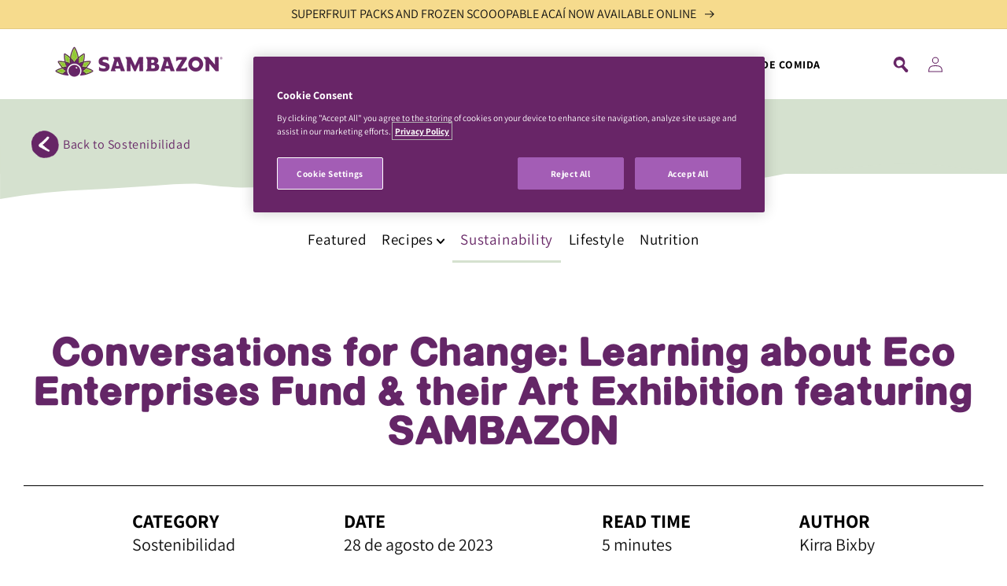

--- FILE ---
content_type: text/html; charset=utf-8
request_url: https://www.sambazon.uk/es/blogs/sustainability/eco-enterprises-art-exhibition-interview
body_size: 33513
content:
<!doctype html>
<html class="no-js" lang="es">
  <head>
    
      <!-- OneTrust Cookies Consent Notice start for www.sambazon.uk -->
      <script type="text/javascript" src="https://cdn.cookielaw.org/consent/9527aa91-45af-4895-9702-8eb41443dc2f/OtAutoBlock.js" ></script>
      <script src="https://cdn.cookielaw.org/scripttemplates/otSDKStub.js"  type="text/javascript" charset="UTF-8" data-domain-script="9527aa91-45af-4895-9702-8eb41443dc2f" ></script>
      <script type="text/javascript">
      function OptanonWrapper() { }
      </script>
      <!-- OneTrust Cookies Consent Notice end for www.sambazon.uk -->
	
    
    <!-- Global site tag (gtag.js) - Google Analytics -->
    <script async src="https://www.googletagmanager.com/gtag/js?id=G-M46FW7QYXD"></script>
    <script>
      window.dataLayer = window.dataLayer || [];
      function gtag(){dataLayer.push(arguments);}
      gtag('js', new Date());

      gtag('config', 'G-M46FW7QYXD');
    </script>
    
    <!-- OLD Global site tag (gtag.js) - Google Analytics -->
      <script async src="https://www.googletagmanager.com/gtag/js?id=UA-76223582-3"></script>
      <script>
        window.dataLayer = window.dataLayer || [];
        function gtag(){dataLayer.push(arguments);}
        gtag('js', new Date());

        gtag('config', 'UA-76223582-3');
      </script>
    <!-- End Global site tag -->

    <!-- hreflang for all sites -->
    <link rel="alternate" href="https://www.sambazon.com/" hreflang="en-us" />
    <link rel="alternate" href="https://www.sambazon.com.au/" hreflang="en-au" />
    <link rel="alternate" href="https://www.sambazon.co.nz/" hreflang="en-nz" />
    <link rel="alternate" href="https://www.sambazon.uk/" hreflang="en-gb" />
    <link rel="alternate" href="https://www.sambazon.ae/" hreflang="ar-ae" />
    <link rel="alternate" href="https://www.sambazon.com.br/" hreflang="pt-br" />
    <link rel="alternate" href="https://sambazon.jp/" hreflang="ja-jp" />
    <link rel="alternate" href="https://uk.sambazon.com/" hreflang="en-eu" />
    <link rel="alternate" href="https://www.sambazon.com/" hreflang="x-default" />
    <!-- End hreflang -->

    <!-- Facebook Pixel Code -->
    <script>
      !function(f,b,e,v,n,t,s)
      {if(f.fbq)return;n=f.fbq=function(){n.callMethod?
              n.callMethod.apply(n,arguments):n.queue.push(arguments)};
        if(!f._fbq)f._fbq=n;n.push=n;n.loaded=!0;n.version='2.0';
        n.queue=[];t=b.createElement(e);t.async=!0;
        t.src=v;s=b.getElementsByTagName(e)[0];
        s.parentNode.insertBefore(t,s)}(window, document,'script',
              'https://connect.facebook.net/en_US/fbevents.js');
      fbq('init', '142068923759274');
      fbq('track', 'PageView');
    </script>
    <noscript><img height="1" width="1" style="display:none"
                   src="https://www.facebook.com/tr?id=142068923759274&ev=PageView&noscript=1"
      /></noscript>
    <!-- End Facebook Pixel Code -->

    <meta charset="utf-8">
    <meta http-equiv="X-UA-Compatible" content="IE=edge">
    <meta name="viewport" content="width=device-width,initial-scale=1">
    <meta name="theme-color" content="">
    <link rel="canonical" href="https://www.sambazon.uk/es/blogs/sustainability/eco-enterprises-art-exhibition-interview">
    <link rel="preconnect" href="https://cdn.shopify.com" crossorigin>
    
<link rel="icon" type="image/png" href="//www.sambazon.uk/cdn/shop/files/footer_logo_light_32x32.png?v=1674153778"><link rel="preconnect" href="https://fonts.shopifycdn.com" crossorigin><title>
      Conversations for Change: Learning about Eco Enterprises Fund &amp; their 
    </title>

    
      <meta name="description" content="Get ready to be inspired, educated, and invigorated by the stories of innovation and purpose that define the EcoEnterprises Fund III and their Art Exhibition with FinDev.">
    

    

<meta property="og:site_name" content="SAMBAZON EU">
<meta property="og:url" content="https://www.sambazon.uk/es/blogs/sustainability/eco-enterprises-art-exhibition-interview">
<meta property="og:title" content="Conversations for Change: Learning about Eco Enterprises Fund &amp; their ">
<meta property="og:type" content="article">
<meta property="og:description" content="Get ready to be inspired, educated, and invigorated by the stories of innovation and purpose that define the EcoEnterprises Fund III and their Art Exhibition with FinDev."><meta property="og:image" content="http://www.sambazon.uk/cdn/shop/articles/blog-header-eco-enterprise.jpg?v=1693262793">
  <meta property="og:image:secure_url" content="https://www.sambazon.uk/cdn/shop/articles/blog-header-eco-enterprise.jpg?v=1693262793">
  <meta property="og:image:width" content="1000">
  <meta property="og:image:height" content="733"><meta name="twitter:site" content="@sambazonuk"><meta name="twitter:card" content="summary_large_image">
<meta name="twitter:title" content="Conversations for Change: Learning about Eco Enterprises Fund &amp; their ">
<meta name="twitter:description" content="Get ready to be inspired, educated, and invigorated by the stories of innovation and purpose that define the EcoEnterprises Fund III and their Art Exhibition with FinDev.">


    <script src="//www.sambazon.uk/cdn/shop/t/10/assets/global.js?v=153392039598428136241709933663" defer="defer"></script>
    <script>window.performance && window.performance.mark && window.performance.mark('shopify.content_for_header.start');</script><meta id="shopify-digital-wallet" name="shopify-digital-wallet" content="/56122474549/digital_wallets/dialog">
<meta name="shopify-checkout-api-token" content="4f62d5b3895ff440eb1b0153bc374b50">
<meta id="in-context-paypal-metadata" data-shop-id="56122474549" data-venmo-supported="true" data-environment="production" data-locale="es_ES" data-paypal-v4="true" data-currency="USD">
<link rel="alternate" type="application/atom+xml" title="Feed" href="/es/blogs/sustainability.atom" />
<link rel="alternate" hreflang="x-default" href="https://www.sambazon.uk/blogs/sustainability/eco-enterprises-art-exhibition-interview">
<link rel="alternate" hreflang="en" href="https://www.sambazon.uk/blogs/sustainability/eco-enterprises-art-exhibition-interview">
<link rel="alternate" hreflang="fr" href="https://www.sambazon.uk/fr/blogs/sustainability/eco-enterprises-art-exhibition-interview">
<link rel="alternate" hreflang="es" href="https://www.sambazon.uk/es/blogs/sustainability/eco-enterprises-art-exhibition-interview">
<link rel="alternate" hreflang="pt" href="https://www.sambazon.uk/pt/blogs/sustainability/eco-enterprises-art-exhibition-interview">
<link rel="alternate" hreflang="sv" href="https://www.sambazon.uk/sv/blogs/sustainability/eco-enterprises-art-exhibition-interview">
<script async="async" src="/checkouts/internal/preloads.js?locale=es-US"></script>
<script id="shopify-features" type="application/json">{"accessToken":"4f62d5b3895ff440eb1b0153bc374b50","betas":["rich-media-storefront-analytics"],"domain":"www.sambazon.uk","predictiveSearch":true,"shopId":56122474549,"locale":"es"}</script>
<script>var Shopify = Shopify || {};
Shopify.shop = "sambazon-uk.myshopify.com";
Shopify.locale = "es";
Shopify.currency = {"active":"USD","rate":"1.0"};
Shopify.country = "US";
Shopify.theme = {"name":"sambazon-dawn\/uk-master","id":131354886197,"schema_name":"Dawn","schema_version":"2.1.0","theme_store_id":null,"role":"main"};
Shopify.theme.handle = "null";
Shopify.theme.style = {"id":null,"handle":null};
Shopify.cdnHost = "www.sambazon.uk/cdn";
Shopify.routes = Shopify.routes || {};
Shopify.routes.root = "/es/";</script>
<script type="module">!function(o){(o.Shopify=o.Shopify||{}).modules=!0}(window);</script>
<script>!function(o){function n(){var o=[];function n(){o.push(Array.prototype.slice.apply(arguments))}return n.q=o,n}var t=o.Shopify=o.Shopify||{};t.loadFeatures=n(),t.autoloadFeatures=n()}(window);</script>
<script id="shop-js-analytics" type="application/json">{"pageType":"article"}</script>
<script defer="defer" async type="module" src="//www.sambazon.uk/cdn/shopifycloud/shop-js/modules/v2/client.init-shop-cart-sync_2Gr3Q33f.es.esm.js"></script>
<script defer="defer" async type="module" src="//www.sambazon.uk/cdn/shopifycloud/shop-js/modules/v2/chunk.common_noJfOIa7.esm.js"></script>
<script defer="defer" async type="module" src="//www.sambazon.uk/cdn/shopifycloud/shop-js/modules/v2/chunk.modal_Deo2FJQo.esm.js"></script>
<script type="module">
  await import("//www.sambazon.uk/cdn/shopifycloud/shop-js/modules/v2/client.init-shop-cart-sync_2Gr3Q33f.es.esm.js");
await import("//www.sambazon.uk/cdn/shopifycloud/shop-js/modules/v2/chunk.common_noJfOIa7.esm.js");
await import("//www.sambazon.uk/cdn/shopifycloud/shop-js/modules/v2/chunk.modal_Deo2FJQo.esm.js");

  window.Shopify.SignInWithShop?.initShopCartSync?.({"fedCMEnabled":true,"windoidEnabled":true});

</script>
<script id="__st">var __st={"a":56122474549,"offset":-18000,"reqid":"18e43cf7-1347-47bc-8fbf-31b44fe3345b-1769158779","pageurl":"www.sambazon.uk\/es\/blogs\/sustainability\/eco-enterprises-art-exhibition-interview","s":"articles-558427897909","u":"d2445d3db0e4","p":"article","rtyp":"article","rid":558427897909};</script>
<script>window.ShopifyPaypalV4VisibilityTracking = true;</script>
<script id="captcha-bootstrap">!function(){'use strict';const t='contact',e='account',n='new_comment',o=[[t,t],['blogs',n],['comments',n],[t,'customer']],c=[[e,'customer_login'],[e,'guest_login'],[e,'recover_customer_password'],[e,'create_customer']],r=t=>t.map((([t,e])=>`form[action*='/${t}']:not([data-nocaptcha='true']) input[name='form_type'][value='${e}']`)).join(','),a=t=>()=>t?[...document.querySelectorAll(t)].map((t=>t.form)):[];function s(){const t=[...o],e=r(t);return a(e)}const i='password',u='form_key',d=['recaptcha-v3-token','g-recaptcha-response','h-captcha-response',i],f=()=>{try{return window.sessionStorage}catch{return}},m='__shopify_v',_=t=>t.elements[u];function p(t,e,n=!1){try{const o=window.sessionStorage,c=JSON.parse(o.getItem(e)),{data:r}=function(t){const{data:e,action:n}=t;return t[m]||n?{data:e,action:n}:{data:t,action:n}}(c);for(const[e,n]of Object.entries(r))t.elements[e]&&(t.elements[e].value=n);n&&o.removeItem(e)}catch(o){console.error('form repopulation failed',{error:o})}}const l='form_type',E='cptcha';function T(t){t.dataset[E]=!0}const w=window,h=w.document,L='Shopify',v='ce_forms',y='captcha';let A=!1;((t,e)=>{const n=(g='f06e6c50-85a8-45c8-87d0-21a2b65856fe',I='https://cdn.shopify.com/shopifycloud/storefront-forms-hcaptcha/ce_storefront_forms_captcha_hcaptcha.v1.5.2.iife.js',D={infoText:'Protegido por hCaptcha',privacyText:'Privacidad',termsText:'Términos'},(t,e,n)=>{const o=w[L][v],c=o.bindForm;if(c)return c(t,g,e,D).then(n);var r;o.q.push([[t,g,e,D],n]),r=I,A||(h.body.append(Object.assign(h.createElement('script'),{id:'captcha-provider',async:!0,src:r})),A=!0)});var g,I,D;w[L]=w[L]||{},w[L][v]=w[L][v]||{},w[L][v].q=[],w[L][y]=w[L][y]||{},w[L][y].protect=function(t,e){n(t,void 0,e),T(t)},Object.freeze(w[L][y]),function(t,e,n,w,h,L){const[v,y,A,g]=function(t,e,n){const i=e?o:[],u=t?c:[],d=[...i,...u],f=r(d),m=r(i),_=r(d.filter((([t,e])=>n.includes(e))));return[a(f),a(m),a(_),s()]}(w,h,L),I=t=>{const e=t.target;return e instanceof HTMLFormElement?e:e&&e.form},D=t=>v().includes(t);t.addEventListener('submit',(t=>{const e=I(t);if(!e)return;const n=D(e)&&!e.dataset.hcaptchaBound&&!e.dataset.recaptchaBound,o=_(e),c=g().includes(e)&&(!o||!o.value);(n||c)&&t.preventDefault(),c&&!n&&(function(t){try{if(!f())return;!function(t){const e=f();if(!e)return;const n=_(t);if(!n)return;const o=n.value;o&&e.removeItem(o)}(t);const e=Array.from(Array(32),(()=>Math.random().toString(36)[2])).join('');!function(t,e){_(t)||t.append(Object.assign(document.createElement('input'),{type:'hidden',name:u})),t.elements[u].value=e}(t,e),function(t,e){const n=f();if(!n)return;const o=[...t.querySelectorAll(`input[type='${i}']`)].map((({name:t})=>t)),c=[...d,...o],r={};for(const[a,s]of new FormData(t).entries())c.includes(a)||(r[a]=s);n.setItem(e,JSON.stringify({[m]:1,action:t.action,data:r}))}(t,e)}catch(e){console.error('failed to persist form',e)}}(e),e.submit())}));const S=(t,e)=>{t&&!t.dataset[E]&&(n(t,e.some((e=>e===t))),T(t))};for(const o of['focusin','change'])t.addEventListener(o,(t=>{const e=I(t);D(e)&&S(e,y())}));const B=e.get('form_key'),M=e.get(l),P=B&&M;t.addEventListener('DOMContentLoaded',(()=>{const t=y();if(P)for(const e of t)e.elements[l].value===M&&p(e,B);[...new Set([...A(),...v().filter((t=>'true'===t.dataset.shopifyCaptcha))])].forEach((e=>S(e,t)))}))}(h,new URLSearchParams(w.location.search),n,t,e,['guest_login'])})(!0,!0)}();</script>
<script integrity="sha256-4kQ18oKyAcykRKYeNunJcIwy7WH5gtpwJnB7kiuLZ1E=" data-source-attribution="shopify.loadfeatures" defer="defer" src="//www.sambazon.uk/cdn/shopifycloud/storefront/assets/storefront/load_feature-a0a9edcb.js" crossorigin="anonymous"></script>
<script data-source-attribution="shopify.dynamic_checkout.dynamic.init">var Shopify=Shopify||{};Shopify.PaymentButton=Shopify.PaymentButton||{isStorefrontPortableWallets:!0,init:function(){window.Shopify.PaymentButton.init=function(){};var t=document.createElement("script");t.src="https://www.sambazon.uk/cdn/shopifycloud/portable-wallets/latest/portable-wallets.es.js",t.type="module",document.head.appendChild(t)}};
</script>
<script data-source-attribution="shopify.dynamic_checkout.buyer_consent">
  function portableWalletsHideBuyerConsent(e){var t=document.getElementById("shopify-buyer-consent"),n=document.getElementById("shopify-subscription-policy-button");t&&n&&(t.classList.add("hidden"),t.setAttribute("aria-hidden","true"),n.removeEventListener("click",e))}function portableWalletsShowBuyerConsent(e){var t=document.getElementById("shopify-buyer-consent"),n=document.getElementById("shopify-subscription-policy-button");t&&n&&(t.classList.remove("hidden"),t.removeAttribute("aria-hidden"),n.addEventListener("click",e))}window.Shopify?.PaymentButton&&(window.Shopify.PaymentButton.hideBuyerConsent=portableWalletsHideBuyerConsent,window.Shopify.PaymentButton.showBuyerConsent=portableWalletsShowBuyerConsent);
</script>
<script data-source-attribution="shopify.dynamic_checkout.cart.bootstrap">document.addEventListener("DOMContentLoaded",(function(){function t(){return document.querySelector("shopify-accelerated-checkout-cart, shopify-accelerated-checkout")}if(t())Shopify.PaymentButton.init();else{new MutationObserver((function(e,n){t()&&(Shopify.PaymentButton.init(),n.disconnect())})).observe(document.body,{childList:!0,subtree:!0})}}));
</script>
<link id="shopify-accelerated-checkout-styles" rel="stylesheet" media="screen" href="https://www.sambazon.uk/cdn/shopifycloud/portable-wallets/latest/accelerated-checkout-backwards-compat.css" crossorigin="anonymous">
<style id="shopify-accelerated-checkout-cart">
        #shopify-buyer-consent {
  margin-top: 1em;
  display: inline-block;
  width: 100%;
}

#shopify-buyer-consent.hidden {
  display: none;
}

#shopify-subscription-policy-button {
  background: none;
  border: none;
  padding: 0;
  text-decoration: underline;
  font-size: inherit;
  cursor: pointer;
}

#shopify-subscription-policy-button::before {
  box-shadow: none;
}

      </style>
<script id="sections-script" data-sections="header,footer" defer="defer" src="//www.sambazon.uk/cdn/shop/t/10/compiled_assets/scripts.js?v=2533"></script>
<script>window.performance && window.performance.mark && window.performance.mark('shopify.content_for_header.end');</script>


    <style data-shopify>
      @font-face {
  font-family: Assistant;
  font-weight: 400;
  font-style: normal;
  font-display: swap;
  src: url("//www.sambazon.uk/cdn/fonts/assistant/assistant_n4.9120912a469cad1cc292572851508ca49d12e768.woff2") format("woff2"),
       url("//www.sambazon.uk/cdn/fonts/assistant/assistant_n4.6e9875ce64e0fefcd3f4446b7ec9036b3ddd2985.woff") format("woff");
}

      @font-face {
  font-family: Assistant;
  font-weight: 700;
  font-style: normal;
  font-display: swap;
  src: url("//www.sambazon.uk/cdn/fonts/assistant/assistant_n7.bf44452348ec8b8efa3aa3068825305886b1c83c.woff2") format("woff2"),
       url("//www.sambazon.uk/cdn/fonts/assistant/assistant_n7.0c887fee83f6b3bda822f1150b912c72da0f7b64.woff") format("woff");
}

      
      
      @font-face {
  font-family: Assistant;
  font-weight: 400;
  font-style: normal;
  font-display: swap;
  src: url("//www.sambazon.uk/cdn/fonts/assistant/assistant_n4.9120912a469cad1cc292572851508ca49d12e768.woff2") format("woff2"),
       url("//www.sambazon.uk/cdn/fonts/assistant/assistant_n4.6e9875ce64e0fefcd3f4446b7ec9036b3ddd2985.woff") format("woff");
}


      :root {
        --font-body-family: Assistant, sans-serif;
        --font-body-style: normal;
        --font-body-weight: 400;

        --font-heading-family: Assistant, sans-serif;
        --font-heading-style: normal;
        --font-heading-weight: 400;

        --color-base-text: 18, 18, 18;
        --color-base-background-1: 255, 255, 255;
        --color-base-background-2: 243, 243, 243;
        --color-base-solid-button-labels: 255, 255, 255;
        --color-base-outline-button-labels: 18, 18, 18;
        --color-base-accent-1: 18, 18, 18;
        --color-base-accent-2: 103, 38, 102;
        --color-base-accent-3: 246, 219, 141;
        --payment-terms-background-color: #FFFFFF;

        --gradient-base-background-1: #FFFFFF;
        --gradient-base-background-2: #F3F3F3;
        --gradient-base-accent-1: #121212;
        --gradient-base-accent-2: #672666;
        --gradient-base-accent-3: #F6DB8D;

        --page-width: 160rem;
        --page-width-margin: 2rem;
      }

      *,
      *::before,
      *::after {
        box-sizing: inherit;
      }

      html {
        box-sizing: border-box;
        font-size: 62.5%;
        height: 100%;
      }

      body {
        display: grid;
        grid-template-rows: auto auto 1fr auto;
        grid-template-columns: 100%;
        min-height: 100%;
        margin: 0;
        font-size: 1.5rem;
        letter-spacing: 0.06rem;
        line-height: 1.8;
        font-family: var(--font-body-family);
        font-style: var(--font-body-style);
        font-weight: var(--font-body-weight);
      }

      @media screen and (min-width: 750px) {
        body {
          font-size: 1.6rem;
        }
      }
    </style>
    
    <link href="//www.sambazon.uk/cdn/shop/t/10/assets/slick.css?v=98340474046176884051709933662" rel="stylesheet" type="text/css" media="all" />
    <link href="//www.sambazon.uk/cdn/shop/t/10/assets/slick-theme.css?v=148008966807614378141709933663" rel="stylesheet" type="text/css" media="all" />
    <link href="//www.sambazon.uk/cdn/shop/t/10/assets/pdm-article.css?v=120073200754917461781709933662" rel="stylesheet" type="text/css" media="all" />
    <link href="//www.sambazon.uk/cdn/shop/t/10/assets/pdm-custom.css?v=25443849427321684491709933663" rel="stylesheet" type="text/css" media="all" />
    

    <link href="//www.sambazon.uk/cdn/shop/t/10/assets/custom-quantity.css?v=179421994778298475761709933662" rel="stylesheet" type="text/css" media="all" />
    <link href="//www.sambazon.uk/cdn/shop/t/10/assets/base.css?v=10918381794069433471709933663" rel="stylesheet" type="text/css" media="all" />
    <link href="//www.sambazon.uk/cdn/shop/t/10/assets/zebra-overflow.css?v=104289112823517225681709933662" rel="stylesheet" type="text/css" media="all" />
<link rel="preload" as="font" href="//www.sambazon.uk/cdn/fonts/assistant/assistant_n4.9120912a469cad1cc292572851508ca49d12e768.woff2" type="font/woff2" crossorigin><link rel="preload" as="font" href="//www.sambazon.uk/cdn/fonts/assistant/assistant_n4.9120912a469cad1cc292572851508ca49d12e768.woff2" type="font/woff2" crossorigin><link rel="stylesheet" href="//www.sambazon.uk/cdn/shop/t/10/assets/component-predictive-search.css?v=171342419786403665911709933663" media="print" onload="this.media='all'"><script>document.documentElement.className = document.documentElement.className.replace('no-js', 'js');</script>
  <!-- BEGIN app block: shopify://apps/transcy/blocks/switcher_embed_block/bce4f1c0-c18c-43b0-b0b2-a1aefaa44573 --><!-- BEGIN app snippet: fa_translate_core --><script>
    (function () {
        console.log("transcy ignore convert TC value",typeof transcy_ignoreConvertPrice != "undefined");
        
        function addMoneyTag(mutations, observer) {
            let currencyCookie = getCookieCore("transcy_currency");
            
            let shopifyCurrencyRegex = buildXPathQuery(
                window.ShopifyTC.shopifyCurrency.price_currency
            );
            let currencyRegex = buildCurrencyRegex(window.ShopifyTC.shopifyCurrency.price_currency)
            let tempTranscy = document.evaluate(shopifyCurrencyRegex, document, null, XPathResult.ORDERED_NODE_SNAPSHOT_TYPE, null);
            for (let iTranscy = 0; iTranscy < tempTranscy.snapshotLength; iTranscy++) {
                let elTranscy = tempTranscy.snapshotItem(iTranscy);
                if (elTranscy.innerHTML &&
                !elTranscy.classList.contains('transcy-money') && (typeof transcy_ignoreConvertPrice == "undefined" ||
                !transcy_ignoreConvertPrice?.some(className => elTranscy.classList?.contains(className))) && elTranscy?.childNodes?.length == 1) {
                    if (!window.ShopifyTC?.shopifyCurrency?.price_currency || currencyCookie == window.ShopifyTC?.currency?.active || !currencyCookie) {
                        addClassIfNotExists(elTranscy, 'notranslate');
                        continue;
                    }

                    elTranscy.classList.add('transcy-money');
                    let innerHTML = replaceMatches(elTranscy?.textContent, currencyRegex);
                    elTranscy.innerHTML = innerHTML;
                    if (!innerHTML.includes("tc-money")) {
                        addClassIfNotExists(elTranscy, 'notranslate');
                    }
                } 
                if (elTranscy.classList.contains('transcy-money') && !elTranscy?.innerHTML?.includes("tc-money")) {
                    addClassIfNotExists(elTranscy, 'notranslate');
                }
            }
        }
    
        function logChangesTranscy(mutations, observer) {
            const xpathQuery = `
                //*[text()[contains(.,"•tc")]] |
                //*[text()[contains(.,"tc")]] |
                //*[text()[contains(.,"transcy")]] |
                //textarea[@placeholder[contains(.,"transcy")]] |
                //textarea[@placeholder[contains(.,"tc")]] |
                //select[@placeholder[contains(.,"transcy")]] |
                //select[@placeholder[contains(.,"tc")]] |
                //input[@placeholder[contains(.,"tc")]] |
                //input[@value[contains(.,"tc")]] |
                //input[@value[contains(.,"transcy")]] |
                //*[text()[contains(.,"TC")]] |
                //textarea[@placeholder[contains(.,"TC")]] |
                //select[@placeholder[contains(.,"TC")]] |
                //input[@placeholder[contains(.,"TC")]] |
                //input[@value[contains(.,"TC")]]
            `;
            let tempTranscy = document.evaluate(xpathQuery, document, null, XPathResult.ORDERED_NODE_SNAPSHOT_TYPE, null);
            for (let iTranscy = 0; iTranscy < tempTranscy.snapshotLength; iTranscy++) {
                let elTranscy = tempTranscy.snapshotItem(iTranscy);
                let innerHtmlTranscy = elTranscy?.innerHTML ? elTranscy.innerHTML : "";
                if (innerHtmlTranscy && !["SCRIPT", "LINK", "STYLE"].includes(elTranscy.nodeName)) {
                    const textToReplace = [
                        '&lt;•tc&gt;', '&lt;/•tc&gt;', '&lt;tc&gt;', '&lt;/tc&gt;',
                        '&lt;transcy&gt;', '&lt;/transcy&gt;', '&amp;lt;tc&amp;gt;',
                        '&amp;lt;/tc&amp;gt;', '&lt;TRANSCY&gt;', '&lt;/TRANSCY&gt;',
                        '&lt;TC&gt;', '&lt;/TC&gt;'
                    ];
                    let containsTag = textToReplace.some(tag => innerHtmlTranscy.includes(tag));
                    if (containsTag) {
                        textToReplace.forEach(tag => {
                            innerHtmlTranscy = innerHtmlTranscy.replaceAll(tag, '');
                        });
                        elTranscy.innerHTML = innerHtmlTranscy;
                        elTranscy.setAttribute('translate', 'no');
                    }
    
                    const tagsToReplace = ['<•tc>', '</•tc>', '<tc>', '</tc>', '<transcy>', '</transcy>', '<TC>', '</TC>', '<TRANSCY>', '</TRANSCY>'];
                    if (tagsToReplace.some(tag => innerHtmlTranscy.includes(tag))) {
                        innerHtmlTranscy = innerHtmlTranscy.replace(/<(|\/)transcy>|<(|\/)tc>|<(|\/)•tc>/gi, "");
                        elTranscy.innerHTML = innerHtmlTranscy;
                        elTranscy.setAttribute('translate', 'no');
                    }
                }
                if (["INPUT"].includes(elTranscy.nodeName)) {
                    let valueInputTranscy = elTranscy.value.replaceAll("&lt;tc&gt;", "").replaceAll("&lt;/tc&gt;", "").replace(/<(|\/)transcy>|<(|\/)tc>/gi, "");
                    elTranscy.value = valueInputTranscy
                }
    
                if (["INPUT", "SELECT", "TEXTAREA"].includes(elTranscy.nodeName)) {
                    elTranscy.placeholder = elTranscy.placeholder.replaceAll("&lt;tc&gt;", "").replaceAll("&lt;/tc&gt;", "").replace(/<(|\/)transcy>|<(|\/)tc>/gi, "");
                }
            }
            addMoneyTag(mutations, observer)
        }
        const observerOptionsTranscy = {
            subtree: true,
            childList: true
        };
        const observerTranscy = new MutationObserver(logChangesTranscy);
        observerTranscy.observe(document.documentElement, observerOptionsTranscy);
    })();

    const addClassIfNotExists = (element, className) => {
        if (!element.classList.contains(className)) {
            element.classList.add(className);
        }
    };
    
    const replaceMatches = (content, currencyRegex) => {
        let arrCurrencies = content.match(currencyRegex);
    
        if (arrCurrencies?.length && content === arrCurrencies[0]) {
            return content;
        }
        return (
            arrCurrencies?.reduce((string, oldVal, index) => {
                const hasSpaceBefore = string.match(new RegExp(`\\s${oldVal}`));
                const hasSpaceAfter = string.match(new RegExp(`${oldVal}\\s`));
                let eleCurrencyConvert = `<tc-money translate="no">${arrCurrencies[index]}</tc-money>`;
                if (hasSpaceBefore) eleCurrencyConvert = ` ${eleCurrencyConvert}`;
                if (hasSpaceAfter) eleCurrencyConvert = `${eleCurrencyConvert} `;
                if (string.includes("tc-money")) {
                    return string;
                }
                return string?.replaceAll(oldVal, eleCurrencyConvert);
            }, content) || content
        );
        return result;
    };
    
    const unwrapCurrencySpan = (text) => {
        return text.replace(/<span[^>]*>(.*?)<\/span>/gi, "$1");
    };

    const getSymbolsAndCodes = (text)=>{
        let numberPattern = "\\d+(?:[.,]\\d+)*(?:[.,]\\d+)?(?:\\s?\\d+)?"; // Chỉ tối đa 1 khoảng trắng
        let textWithoutCurrencySpan = unwrapCurrencySpan(text);
        let symbolsAndCodes = textWithoutCurrencySpan
            .trim()
            .replace(new RegExp(numberPattern, "g"), "")
            .split(/\s+/) // Loại bỏ khoảng trắng dư thừa
            .filter((el) => el);

        if (!Array.isArray(symbolsAndCodes) || symbolsAndCodes.length === 0) {
            throw new Error("symbolsAndCodes must be a non-empty array.");
        }

        return symbolsAndCodes;
    }
    
    const buildCurrencyRegex = (text) => {
       let symbolsAndCodes = getSymbolsAndCodes(text)
       let patterns = createCurrencyRegex(symbolsAndCodes)

       return new RegExp(`(${patterns.join("|")})`, "g");
    };

    const createCurrencyRegex = (symbolsAndCodes)=>{
        const escape = (str) => str.replace(/[-/\\^$*+?.()|[\]{}]/g, "\\$&");
        const [s1, s2] = [escape(symbolsAndCodes[0]), escape(symbolsAndCodes[1] || "")];
        const space = "\\s?";
        const numberPattern = "\\d+(?:[.,]\\d+)*(?:[.,]\\d+)?(?:\\s?\\d+)?"; 
        const patterns = [];
        if (s1 && s2) {
            patterns.push(
                `${s1}${space}${numberPattern}${space}${s2}`,
                `${s2}${space}${numberPattern}${space}${s1}`,
                `${s2}${space}${s1}${space}${numberPattern}`,
                `${s1}${space}${s2}${space}${numberPattern}`
            );
        }
        if (s1) {
            patterns.push(`${s1}${space}${numberPattern}`);
            patterns.push(`${numberPattern}${space}${s1}`);
        }

        if (s2) {
            patterns.push(`${s2}${space}${numberPattern}`);
            patterns.push(`${numberPattern}${space}${s2}`);
        }
        return patterns;
    }
    
    const getCookieCore = function (name) {
        var nameEQ = name + "=";
        var ca = document.cookie.split(';');
        for (var i = 0; i < ca.length; i++) {
            var c = ca[i];
            while (c.charAt(0) == ' ') c = c.substring(1, c.length);
            if (c.indexOf(nameEQ) == 0) return c.substring(nameEQ.length, c.length);
        }
        return null;
    };
    
    const buildXPathQuery = (text) => {
        let numberPattern = "\\d+(?:[.,]\\d+)*"; // Bỏ `matches()`
        let symbolAndCodes = text.replace(/<span[^>]*>(.*?)<\/span>/gi, "$1")
            .trim()
            .replace(new RegExp(numberPattern, "g"), "")
            .split(" ")
            ?.filter((el) => el);
    
        if (!symbolAndCodes || !Array.isArray(symbolAndCodes) || symbolAndCodes.length === 0) {
            throw new Error("symbolAndCodes must be a non-empty array.");
        }
    
        // Escape ký tự đặc biệt trong XPath
        const escapeXPath = (str) => str.replace(/(["'])/g, "\\$1");
    
        // Danh sách thẻ HTML cần tìm
        const allowedTags = ["div", "span", "p", "strong", "b", "h1", "h2", "h3", "h4", "h5", "h6", "td", "li", "font", "dd", 'a', 'font', 's'];
    
        // Tạo điều kiện contains() cho từng symbol hoặc code
        const conditions = symbolAndCodes
            .map((symbol) =>
                `(contains(text(), "${escapeXPath(symbol)}") and (contains(text(), "0") or contains(text(), "1") or contains(text(), "2") or contains(text(), "3") or contains(text(), "4") or contains(text(), "5") or contains(text(), "6") or contains(text(), "7") or contains(text(), "8") or contains(text(), "9")) )`
            )
            .join(" or ");
    
        // Tạo XPath Query (Chỉ tìm trong các thẻ HTML, không tìm trong input)
        const xpathQuery = allowedTags
            .map((tag) => `//${tag}[${conditions}]`)
            .join(" | ");
    
        return xpathQuery;
    };
    
    window.ShopifyTC = {};
    ShopifyTC.shop = "www.sambazon.uk";
    ShopifyTC.locale = "es";
    ShopifyTC.currency = {"active":"USD", "rate":""};
    ShopifyTC.country = "US";
    ShopifyTC.designMode = false;
    ShopifyTC.theme = {};
    ShopifyTC.cdnHost = "";
    ShopifyTC.routes = {};
    ShopifyTC.routes.root = "/es";
    ShopifyTC.store_id = 56122474549;
    ShopifyTC.page_type = "article";
    ShopifyTC.resource_id = "";
    ShopifyTC.resource_description = "";
    ShopifyTC.market_id = 250544181;
    switch (ShopifyTC.page_type) {
        case "product":
            ShopifyTC.resource_id = null;
            ShopifyTC.resource_description = null
            break;
        case "article":
            ShopifyTC.resource_id = 558427897909;
            ShopifyTC.resource_description = "\u003cmeta charset=\"utf-8\"\u003e\n\u003cp data-mce-fragment=\"1\"\u003e\u003cspan data-mce-fragment=\"1\" data-contrast=\"none\"\u003eLet's dive into the inspiring world of impact investment with a spotlight on one of SAMBAZON's primary investors, the \u003c\/span\u003e\u003ca data-mce-fragment=\"1\" href=\"https:\/\/ecoenterprisesfund.com\/\" data-mce-href=\"https:\/\/ecoenterprisesfund.com\/\"\u003e\u003cspan data-mce-fragment=\"1\" data-contrast=\"none\"\u003eEcoEnterprises Fund III\u003c\/span\u003e\u003c\/a\u003e\u003cspan data-mce-fragment=\"1\" data-contrast=\"none\"\u003e, and their recent \u003c\/span\u003e\u003ca data-mce-fragment=\"1\" href=\"https:\/\/www.findevcanada.ca\/en\/blog\/highlighting-potential-private-sector-investment-emerging-markets-public-art-exhibit-heart\" data-mce-href=\"https:\/\/www.findevcanada.ca\/en\/blog\/highlighting-potential-private-sector-investment-emerging-markets-public-art-exhibit-heart\"\u003e\u003cspan data-mce-fragment=\"1\" data-contrast=\"none\"\u003epublic art exhibition\u003c\/span\u003e\u003c\/a\u003e\u003cspan data-mce-fragment=\"1\" data-contrast=\"none\"\u003e collaboration with \u003c\/span\u003e\u003ca data-mce-fragment=\"1\" href=\"https:\/\/www.findevcanada.ca\/en\" data-mce-href=\"https:\/\/www.findevcanada.ca\/en\"\u003e\u003cspan data-mce-fragment=\"1\" data-contrast=\"none\"\u003eFinDev Canada\u003c\/span\u003e\u003c\/a\u003e\u003cspan data-mce-fragment=\"1\" data-contrast=\"none\"\u003e which features SAMBAZON and its harvesters. We're lucky to work with a fund driven by a fierce commitment to safeguarding our planet's biodiversity and empowering communities through purpose-driven businesses. With over two decades of groundbreaking work, this women-led initiative has impacted the landscape of sustainable investment, nurturing companies that are not only financial powerhouses but also environmental stewards and agents of social change.\u003c\/span\u003e\u003cspan data-mce-fragment=\"1\" data-ccp-props='{\"201341983\":0,\"335551550\":0,\"335551620\":0,\"335559739\":160,\"335559740\":259}'\u003e \u003c\/span\u003e\u003c\/p\u003e\n\u003cp data-mce-fragment=\"1\"\u003e\u003cspan data-mce-fragment=\"1\" data-contrast=\"none\"\u003eWe interviewed \u003c\/span\u003e\u003ca data-mce-fragment=\"1\" href=\"https:\/\/www.linkedin.com\/in\/julia-santander-73811ba1\/?originalSubdomain=co\" data-mce-href=\"https:\/\/www.linkedin.com\/in\/julia-santander-73811ba1\/?originalSubdomain=co\"\u003e\u003cspan data-mce-fragment=\"1\" data-contrast=\"none\"\u003eJulia Santander\u003c\/span\u003e\u003c\/a\u003e\u003cspan data-mce-fragment=\"1\" data-contrast=\"none\"\u003e, the Managing Director of Investments of the EcoEnterprises Fund, about the impact of their investment as a force for good. EcoEnterprises is set apart because they pursue working with companies that carry sustainability and social impact in their DNA. Beyond the capital infusion, they also bring a hands-on approach that nurtures growth by sharing expertise and fostering holistic progress. \u003c\/span\u003e\u003cspan data-mce-fragment=\"1\" data-ccp-props='{\"201341983\":0,\"335551550\":0,\"335551620\":0,\"335559739\":160,\"335559740\":259}'\u003e \u003c\/span\u003e\u003c\/p\u003e\n\u003cp data-mce-fragment=\"1\"\u003e\u003cspan data-mce-fragment=\"1\" data-contrast=\"none\"\u003eWe also delve into EcoEnterprises partnership with FinDev Canada, an alliance centered around gender equality and economic empowerment. The public art exhibition commemorates FinDev's 5-year milestone and aims to broaden awareness by showcasing the diverse regions impacted by its investments. \u003c\/span\u003e\u003cspan data-mce-fragment=\"1\" data-ccp-props='{\"201341983\":0,\"335551550\":0,\"335551620\":0,\"335559739\":160,\"335559740\":259}'\u003e \u003c\/span\u003e\u003c\/p\u003e\n\u003cp data-mce-fragment=\"1\"\u003e\u003cspan data-mce-fragment=\"1\" data-contrast=\"none\"\u003eSo, if you're curious about how businesses can thrive while championing positive change, if you're passionate about the intersection of finance, sustainability, and community development, read on! Get ready to be inspired, educated, and invigorated by the stories of innovation and purpose that define the EcoEnterprises Fund III and their Art Exhibition with FinDev.\u003c\/span\u003e\u003cspan data-mce-fragment=\"1\" data-ccp-props='{\"201341983\":0,\"335551550\":0,\"335551620\":0,\"335559739\":160,\"335559740\":259}'\u003e \u003c\/span\u003e\u003c\/p\u003e\n\u003cp data-mce-fragment=\"1\"\u003e\u003cstrong data-mce-fragment=\"1\"\u003e\u003cem data-mce-fragment=\"1\"\u003eSAMBAZON - In your own words, how would you describe the EcoEntreprises Fund III? \u003c\/em\u003e\u003c\/strong\u003e\u003c\/p\u003e\n\u003cp data-mce-fragment=\"1\"\u003e\u003cspan data-mce-fragment=\"1\" data-contrast=\"none\"\u003eJS - EcoEnterprises Fund is a women-led impact investment fund with an unparalleled 20+ years track record of identifying and scaling companies that - through their businesses - help protect our world’s biodiversity and vulnerable ecosystems, promote climate action, and build climate resilience in the regions where they operate. They do that by joining forces with local communities, bringing fair and equitable economic opportunities to those that live in close proximity to the natural assets we want to protect, and by promoting social equity, diversity, and inclusivity as an integral part of conducting business. \u003c\/span\u003e\u003cspan data-mce-fragment=\"1\" data-ccp-props='{\"134233118\":false,\"201341983\":0,\"335551550\":6,\"335551620\":6,\"335559739\":240,\"335559740\":259}'\u003e \u003c\/span\u003e\u003c\/p\u003e\n\u003cp data-mce-fragment=\"1\"\u003e\u003cspan data-mce-fragment=\"1\" data-contrast=\"none\"\u003eKey sectors we invest in are sustainable agriculture and food systems, agroforestry and wild-harvest models, ecotourism, and other nature-based sectors, but also tangents like ag-tech or climate tech solutions that support companies operating in these sectors. \u003c\/span\u003e\u003cspan data-mce-fragment=\"1\" data-ccp-props='{\"134233118\":false,\"201341983\":0,\"335551550\":6,\"335551620\":6,\"335559739\":240,\"335559740\":259}'\u003e \u003c\/span\u003e\u003c\/p\u003e\n\u003cp data-mce-fragment=\"1\"\u003e\u003cstrong data-mce-fragment=\"1\"\u003e\u003cem data-mce-fragment=\"1\"\u003eSAMBAZON - Who started the EcoEnterprises Fund III? \u003c\/em\u003e\u003c\/strong\u003e\u003c\/p\u003e\n\u003cp data-mce-fragment=\"1\"\u003e\u003cspan data-mce-fragment=\"1\" data-contrast=\"none\"\u003eJS - EcoEnterprises launched its first fund under the umbrella of The Nature Conservancy over 20 years ago and spun off as an independent entity when we launched Fund II. Right now, we manage our third fund under management and are in the middle of raising Fund IV. Since the beginning the Fund has been led by our CEO Tammy E. Newmark and our COO Michele Pena.\u003c\/span\u003e\u003cspan data-mce-fragment=\"1\" data-ccp-props='{\"201341983\":0,\"335551550\":0,\"335551620\":0,\"335559739\":160,\"335559740\":259}'\u003e \u003c\/span\u003e\u003c\/p\u003e\n\u003cp data-mce-fragment=\"1\" style=\"text-align: center;\"\u003e\u003cspan data-mce-fragment=\"1\" data-ccp-props='{\"201341983\":0,\"335551550\":0,\"335551620\":0,\"335559739\":160,\"335559740\":259}'\u003e\u003cimg data-mce-fragment=\"1\" src=\"https:\/\/cdn.shopify.com\/s\/files\/1\/0520\/0848\/5056\/files\/blog-image-eco-basket_480x480.jpg?v=1692911957\" alt=\"handing berries into boat\" data-mce-src=\"https:\/\/cdn.shopify.com\/s\/files\/1\/0520\/0848\/5056\/files\/blog-image-eco-basket_480x480.jpg?v=1692911957\"\u003e\u003c\/span\u003e\u003c\/p\u003e\n\u003cp data-mce-fragment=\"1\"\u003e\u003cstrong data-mce-fragment=\"1\"\u003e\u003cem data-mce-fragment=\"1\"\u003eSAMBAZON - How does SAMBAZON fit into EcoEnterprises portfolio? \u003c\/em\u003e\u003c\/strong\u003e\u003c\/p\u003e\n\u003cp data-mce-fragment=\"1\"\u003e\u003cspan data-mce-fragment=\"1\" data-contrast=\"none\"\u003eJS - SAMBAZON is one of our legacy investments that has been part of our portfolio since our first fund, when impact investing was still an experiment that we betted on and that we wanted to take mainstream and SAMBAZON was a startup company with small sales and a large vision, looking for a partner to support its growth. SAMBAZON as a sustainable, high-impact business and EcoEnterprises Fund as an impact investor have grown and matured together, proving that the famous triple bottom line of achieving financial, social, and environmental returns really is possible. \u003c\/span\u003e\u003cspan data-mce-fragment=\"1\" data-ccp-props='{\"201341983\":0,\"335551550\":0,\"335551620\":0,\"335559739\":160,\"335559740\":259}'\u003e \u003c\/span\u003e\u003c\/p\u003e\n\u003cp data-mce-fragment=\"1\"\u003e\u003cspan data-mce-fragment=\"1\" data-contrast=\"none\"\u003eWhat we loved about SAMBAZON from the beginning is the company’s pioneering role in building a sustainable bioeconomy in the middle of the Amazon, protecting this crucial ecosystem by partnering with communities locally. And we are honored to have been able to continue to work on this mission together with SAMBAZON for so many years and see the company transform from a startup into a mature growth business, reaching so many people along its value chain, from Açaí collectors to consumers all around the world.\u003c\/span\u003e\u003cspan data-mce-fragment=\"1\" data-ccp-props='{\"201341983\":0,\"335551550\":0,\"335551620\":0,\"335559739\":160,\"335559740\":259}'\u003e \u003c\/span\u003e\u003c\/p\u003e\n\u003cp data-mce-fragment=\"1\"\u003e\u003cstrong data-mce-fragment=\"1\"\u003e\u003cem data-mce-fragment=\"1\"\u003eSAMBAZON - What do you look for in companies that you invest in? \u003c\/em\u003e\u003c\/strong\u003e\u003c\/p\u003e\n\u003cp data-mce-fragment=\"1\"\u003e\u003cspan data-mce-fragment=\"1\" data-contrast=\"none\"\u003eJS - A true commitment to sustainability and that environmental and social impact is baked into the company’s DNA. We love businesses that demonstrate that they can shake up the status quo and achieve better outcomes, making it impossible for others in the sector to say that sustainability is a luxury they cannot afford. Also, we are looking for companies that want to build a long-term relationship with, as we are a hands-on investor and try to add value beyond our financing through advisory, technical assistance, Board participation and so on.\u003c\/span\u003e\u003cspan data-mce-fragment=\"1\" data-ccp-props='{\"201341983\":0,\"335551550\":0,\"335551620\":0,\"335559739\":160,\"335559740\":259}'\u003e \u003c\/span\u003e\u003c\/p\u003e\n\u003cp data-mce-fragment=\"1\"\u003e\u003cstrong data-mce-fragment=\"1\"\u003e\u003cem data-mce-fragment=\"1\"\u003eSAMBAZON - What ways are the investments that Eco Enterprises Fund III provides utilized by the companies you support? \u003c\/em\u003e\u003c\/strong\u003e\u003c\/p\u003e\n\u003cp data-mce-fragment=\"1\"\u003e\u003cspan data-mce-fragment=\"1\" data-contrast=\"none\"\u003eJS - All our investments are aimed at stimulating growth and boosting positive social and environmental impact. Specific use of proceeds varies and may include Capex for the construction of new plants, as in the case of SAMBAZON that used part of our Fund III investment to finance its second processing plant in Brazil, investments in product development, expansion of supplier networks, capacitation and certification efforts, raw material purchases and others.\u003c\/span\u003e\u003cspan data-mce-fragment=\"1\" data-ccp-props='{\"201341983\":0,\"335551550\":0,\"335551620\":0,\"335559739\":160,\"335559740\":259}'\u003e \u003c\/span\u003e\u003c\/p\u003e\n\u003cp data-mce-fragment=\"1\" style=\"text-align: center;\"\u003e\u003cspan data-mce-fragment=\"1\" data-ccp-props='{\"201341983\":0,\"335551550\":0,\"335551620\":0,\"335559739\":160,\"335559740\":259}'\u003e\u003cimg data-mce-fragment=\"1\" src=\"https:\/\/cdn.shopify.com\/s\/files\/1\/0520\/0848\/5056\/files\/blog-image-eco-berries_480x480.jpg?v=1692911990\" alt=\"acai berries with hand\" data-mce-src=\"https:\/\/cdn.shopify.com\/s\/files\/1\/0520\/0848\/5056\/files\/blog-image-eco-berries_480x480.jpg?v=1692911990\"\u003e\u003c\/span\u003e\u003c\/p\u003e\n\u003cp data-mce-fragment=\"1\"\u003e\u003cstrong data-mce-fragment=\"1\"\u003e\u003cem data-mce-fragment=\"1\"\u003eSAMBAZON - How did the investment from FinDev Canada come to be? \u003c\/em\u003e\u003c\/strong\u003e\u003c\/p\u003e\n\u003cp data-mce-fragment=\"1\"\u003e\u003cspan data-mce-fragment=\"1\" data-contrast=\"none\"\u003eJS - FinDev joined us as an LP, when we launched EcoEnterprises Fund III in 2018 and has become a very important partner for us. As a Development Finance Institution, FinDev is a leader in gender lens investing and selected EcoEnterprises Fund due to its strong track record and gender lens contribution under the criteria of the “2X challenge”, a global initiative that aims to direct billions of dollars towards strengthening women’s economic empowerment and gender equality through investments. \u003c\/span\u003e\u003cspan data-mce-fragment=\"1\" data-ccp-props='{\"201341983\":0,\"335551550\":0,\"335551620\":0,\"335559739\":160,\"335559740\":259}'\u003e \u003c\/span\u003e\u003c\/p\u003e\n\u003cp data-mce-fragment=\"1\"\u003e\u003cspan data-mce-fragment=\"1\" data-contrast=\"none\"\u003eEcoEnterprises Fund not only invests in high-impact companies in rural sectors that protect fragile ecosystems, create jobs, and empower women in rural areas, but also as an investment team, we meet the threshold of the 2x challenge, as both our Managing partners and over 85% of our team overall are women, which is exotic in the financial sector.\u003c\/span\u003e\u003cspan data-mce-fragment=\"1\" data-ccp-props='{\"201341983\":0,\"335551550\":0,\"335551620\":0,\"335559739\":160,\"335559740\":259}'\u003e \u003c\/span\u003e\u003c\/p\u003e\n\u003cp data-mce-fragment=\"1\"\u003e\u003cem data-mce-fragment=\"1\"\u003e\u003cstrong data-mce-fragment=\"1\"\u003eSAMBAZON - Why did you choose Montreal for the exhibit location? \u003c\/strong\u003e\u003c\/em\u003e\u003c\/p\u003e\n\u003cp data-mce-fragment=\"1\"\u003e\u003cspan data-mce-fragment=\"1\" data-contrast=\"none\"\u003eJS - The exhibition is organized and curated by FinDev, the Canadian Development Bank that is headquartered in Montreal. \u003c\/span\u003e\u003cspan data-mce-fragment=\"1\" data-ccp-props='{\"201341983\":0,\"335551550\":0,\"335551620\":0,\"335559739\":160,\"335559740\":259}'\u003e \u003c\/span\u003e\u003c\/p\u003e\n\u003cp data-mce-fragment=\"1\"\u003e\u003cstrong data-mce-fragment=\"1\"\u003e\u003cem data-mce-fragment=\"1\"\u003eSAMBAZON - What are the intentions of the exhibit featuring SAMBAZON? \u003c\/em\u003e\u003c\/strong\u003e\u003c\/p\u003e\n\u003cp data-mce-fragment=\"1\"\u003e\u003cspan data-mce-fragment=\"1\" data-contrast=\"none\"\u003eJS - The exhibition is part of the celebration of FinDev’s 5-year anniversary and wants to share the diverse realities of the regions that FinDev supports through its investments with a broader audience. \u003c\/span\u003e\u003cspan data-mce-fragment=\"1\" data-ccp-props='{\"201341983\":0,\"335551550\":0,\"335551620\":0,\"335559739\":160,\"335559740\":259}'\u003e \u003c\/span\u003e\u003c\/p\u003e\n\u003cp data-mce-fragment=\"1\"\u003e\u003cstrong data-mce-fragment=\"1\"\u003e\u003cem data-mce-fragment=\"1\"\u003eSAMBAZON - How would you encourage small or medium sized businesses that are looking to partner with funds such as this one to continue their growth? \u003c\/em\u003e\u003c\/strong\u003e\u003c\/p\u003e\n\u003cp data-mce-fragment=\"1\"\u003e\u003cspan data-mce-fragment=\"1\" data-contrast=\"none\"\u003eJS - The Impact investment space has grown manyfold over the past 20 years and there are many impact investors focused on different target sectors, countries, and impact strategies. As an impact business it is worth the effort to look beyond the traditional financial markets to find a strong long-term partner, that can add value beyond writing a check. At EcoEnterprises Fund we help our portfolio companies to “DO WELL BY DOING GOOD,” continuously strengthening governance, ensuring inclusive stakeholder management, supporting best environmental practices, and, importantly by collecting and reporting impact metrics to be able to share social and environmental achievements the same way as financial outcomes.\u003c\/span\u003e\u003cspan data-mce-fragment=\"1\" data-ccp-props='{\"201341983\":0,\"335551550\":0,\"335551620\":0,\"335559739\":160,\"335559740\":259}'\u003e \u003c\/span\u003e\u003c\/p\u003e\n\u003cp data-mce-fragment=\"1\"\u003e\u003cspan data-mce-fragment=\"1\" data-contrast=\"auto\"\u003eWe are thrilled that SAMBAZON is a part of FinDev’s art exhibit showcasing our impactful work with local harvesters and communities in the conservation of the Amazon. What did you learn about impact investment from the interview? Share with us in the comments below.\u003c\/span\u003e\u003c\/p\u003e"
            break;
        case "blog":
            ShopifyTC.resource_id = 78645592117;
            break;
        case "collection":
            ShopifyTC.resource_id = null;
            ShopifyTC.resource_description = null
            break;
        case "policy":
            ShopifyTC.resource_id = null;
            ShopifyTC.resource_description = null
            break;
        case "page":
            ShopifyTC.resource_id = null;
            ShopifyTC.resource_description = null
            break;
        default:
            break;
    }

    window.ShopifyTC.shopifyCurrency={
        "price": `0.01`,
        "price_currency": `$0.01 USD`,
        "currency": `USD`
    }


    if(typeof(transcy_appEmbed) == 'undefined'){
        transcy_switcherVersion = "1765943243";
        transcy_productMediaVersion = "";
        transcy_collectionMediaVersion = "";
        transcy_otherMediaVersion = "";
        transcy_productId = "";
        transcy_shopName = "SAMBAZON EU";
        transcy_currenciesPaymentPublish = [];
        transcy_curencyDefault = "USD";transcy_currenciesPaymentPublish.push("USD");
        transcy_shopifyLocales = [{"shop_locale":{"locale":"en","enabled":true,"primary":true,"published":true}},{"shop_locale":{"locale":"fr","enabled":true,"primary":false,"published":true}},{"shop_locale":{"locale":"es","enabled":true,"primary":false,"published":true}},{"shop_locale":{"locale":"pt-PT","enabled":true,"primary":false,"published":true}},{"shop_locale":{"locale":"sv","enabled":true,"primary":false,"published":true}}];
        transcy_moneyFormat = "${{amount}}";

        function domLoadedTranscy () {
            let cdnScriptTC = typeof(transcy_cdn) != 'undefined' ? (transcy_cdn+'/transcy.js') : "https://cdn.shopify.com/extensions/019bbfa6-be8b-7e64-b8d4-927a6591272a/transcy-294/assets/transcy.js";
            let cdnLinkTC = typeof(transcy_cdn) != 'undefined' ? (transcy_cdn+'/transcy.css') :  "https://cdn.shopify.com/extensions/019bbfa6-be8b-7e64-b8d4-927a6591272a/transcy-294/assets/transcy.css";
            let scriptTC = document.createElement('script');
            scriptTC.type = 'text/javascript';
            scriptTC.defer = true;
            scriptTC.src = cdnScriptTC;
            scriptTC.id = "transcy-script";
            document.head.appendChild(scriptTC);

            let linkTC = document.createElement('link');
            linkTC.rel = 'stylesheet'; 
            linkTC.type = 'text/css';
            linkTC.href = cdnLinkTC;
            linkTC.id = "transcy-style";
            document.head.appendChild(linkTC); 
        }


        if (document.readyState === 'interactive' || document.readyState === 'complete') {
            domLoadedTranscy();
        } else {
            document.addEventListener("DOMContentLoaded", function () {
                domLoadedTranscy();
            });
        }
    }
</script>
<!-- END app snippet -->


<!-- END app block --><!-- BEGIN app block: shopify://apps/klaviyo-email-marketing-sms/blocks/klaviyo-onsite-embed/2632fe16-c075-4321-a88b-50b567f42507 -->












  <script async src="https://static.klaviyo.com/onsite/js/YyPsXN/klaviyo.js?company_id=YyPsXN"></script>
  <script>!function(){if(!window.klaviyo){window._klOnsite=window._klOnsite||[];try{window.klaviyo=new Proxy({},{get:function(n,i){return"push"===i?function(){var n;(n=window._klOnsite).push.apply(n,arguments)}:function(){for(var n=arguments.length,o=new Array(n),w=0;w<n;w++)o[w]=arguments[w];var t="function"==typeof o[o.length-1]?o.pop():void 0,e=new Promise((function(n){window._klOnsite.push([i].concat(o,[function(i){t&&t(i),n(i)}]))}));return e}}})}catch(n){window.klaviyo=window.klaviyo||[],window.klaviyo.push=function(){var n;(n=window._klOnsite).push.apply(n,arguments)}}}}();</script>

  




  <script>
    window.klaviyoReviewsProductDesignMode = false
  </script>







<!-- END app block --><link href="https://monorail-edge.shopifysvc.com" rel="dns-prefetch">
<script>(function(){if ("sendBeacon" in navigator && "performance" in window) {try {var session_token_from_headers = performance.getEntriesByType('navigation')[0].serverTiming.find(x => x.name == '_s').description;} catch {var session_token_from_headers = undefined;}var session_cookie_matches = document.cookie.match(/_shopify_s=([^;]*)/);var session_token_from_cookie = session_cookie_matches && session_cookie_matches.length === 2 ? session_cookie_matches[1] : "";var session_token = session_token_from_headers || session_token_from_cookie || "";function handle_abandonment_event(e) {var entries = performance.getEntries().filter(function(entry) {return /monorail-edge.shopifysvc.com/.test(entry.name);});if (!window.abandonment_tracked && entries.length === 0) {window.abandonment_tracked = true;var currentMs = Date.now();var navigation_start = performance.timing.navigationStart;var payload = {shop_id: 56122474549,url: window.location.href,navigation_start,duration: currentMs - navigation_start,session_token,page_type: "article"};window.navigator.sendBeacon("https://monorail-edge.shopifysvc.com/v1/produce", JSON.stringify({schema_id: "online_store_buyer_site_abandonment/1.1",payload: payload,metadata: {event_created_at_ms: currentMs,event_sent_at_ms: currentMs}}));}}window.addEventListener('pagehide', handle_abandonment_event);}}());</script>
<script id="web-pixels-manager-setup">(function e(e,d,r,n,o){if(void 0===o&&(o={}),!Boolean(null===(a=null===(i=window.Shopify)||void 0===i?void 0:i.analytics)||void 0===a?void 0:a.replayQueue)){var i,a;window.Shopify=window.Shopify||{};var t=window.Shopify;t.analytics=t.analytics||{};var s=t.analytics;s.replayQueue=[],s.publish=function(e,d,r){return s.replayQueue.push([e,d,r]),!0};try{self.performance.mark("wpm:start")}catch(e){}var l=function(){var e={modern:/Edge?\/(1{2}[4-9]|1[2-9]\d|[2-9]\d{2}|\d{4,})\.\d+(\.\d+|)|Firefox\/(1{2}[4-9]|1[2-9]\d|[2-9]\d{2}|\d{4,})\.\d+(\.\d+|)|Chrom(ium|e)\/(9{2}|\d{3,})\.\d+(\.\d+|)|(Maci|X1{2}).+ Version\/(15\.\d+|(1[6-9]|[2-9]\d|\d{3,})\.\d+)([,.]\d+|)( \(\w+\)|)( Mobile\/\w+|) Safari\/|Chrome.+OPR\/(9{2}|\d{3,})\.\d+\.\d+|(CPU[ +]OS|iPhone[ +]OS|CPU[ +]iPhone|CPU IPhone OS|CPU iPad OS)[ +]+(15[._]\d+|(1[6-9]|[2-9]\d|\d{3,})[._]\d+)([._]\d+|)|Android:?[ /-](13[3-9]|1[4-9]\d|[2-9]\d{2}|\d{4,})(\.\d+|)(\.\d+|)|Android.+Firefox\/(13[5-9]|1[4-9]\d|[2-9]\d{2}|\d{4,})\.\d+(\.\d+|)|Android.+Chrom(ium|e)\/(13[3-9]|1[4-9]\d|[2-9]\d{2}|\d{4,})\.\d+(\.\d+|)|SamsungBrowser\/([2-9]\d|\d{3,})\.\d+/,legacy:/Edge?\/(1[6-9]|[2-9]\d|\d{3,})\.\d+(\.\d+|)|Firefox\/(5[4-9]|[6-9]\d|\d{3,})\.\d+(\.\d+|)|Chrom(ium|e)\/(5[1-9]|[6-9]\d|\d{3,})\.\d+(\.\d+|)([\d.]+$|.*Safari\/(?![\d.]+ Edge\/[\d.]+$))|(Maci|X1{2}).+ Version\/(10\.\d+|(1[1-9]|[2-9]\d|\d{3,})\.\d+)([,.]\d+|)( \(\w+\)|)( Mobile\/\w+|) Safari\/|Chrome.+OPR\/(3[89]|[4-9]\d|\d{3,})\.\d+\.\d+|(CPU[ +]OS|iPhone[ +]OS|CPU[ +]iPhone|CPU IPhone OS|CPU iPad OS)[ +]+(10[._]\d+|(1[1-9]|[2-9]\d|\d{3,})[._]\d+)([._]\d+|)|Android:?[ /-](13[3-9]|1[4-9]\d|[2-9]\d{2}|\d{4,})(\.\d+|)(\.\d+|)|Mobile Safari.+OPR\/([89]\d|\d{3,})\.\d+\.\d+|Android.+Firefox\/(13[5-9]|1[4-9]\d|[2-9]\d{2}|\d{4,})\.\d+(\.\d+|)|Android.+Chrom(ium|e)\/(13[3-9]|1[4-9]\d|[2-9]\d{2}|\d{4,})\.\d+(\.\d+|)|Android.+(UC? ?Browser|UCWEB|U3)[ /]?(15\.([5-9]|\d{2,})|(1[6-9]|[2-9]\d|\d{3,})\.\d+)\.\d+|SamsungBrowser\/(5\.\d+|([6-9]|\d{2,})\.\d+)|Android.+MQ{2}Browser\/(14(\.(9|\d{2,})|)|(1[5-9]|[2-9]\d|\d{3,})(\.\d+|))(\.\d+|)|K[Aa][Ii]OS\/(3\.\d+|([4-9]|\d{2,})\.\d+)(\.\d+|)/},d=e.modern,r=e.legacy,n=navigator.userAgent;return n.match(d)?"modern":n.match(r)?"legacy":"unknown"}(),u="modern"===l?"modern":"legacy",c=(null!=n?n:{modern:"",legacy:""})[u],f=function(e){return[e.baseUrl,"/wpm","/b",e.hashVersion,"modern"===e.buildTarget?"m":"l",".js"].join("")}({baseUrl:d,hashVersion:r,buildTarget:u}),m=function(e){var d=e.version,r=e.bundleTarget,n=e.surface,o=e.pageUrl,i=e.monorailEndpoint;return{emit:function(e){var a=e.status,t=e.errorMsg,s=(new Date).getTime(),l=JSON.stringify({metadata:{event_sent_at_ms:s},events:[{schema_id:"web_pixels_manager_load/3.1",payload:{version:d,bundle_target:r,page_url:o,status:a,surface:n,error_msg:t},metadata:{event_created_at_ms:s}}]});if(!i)return console&&console.warn&&console.warn("[Web Pixels Manager] No Monorail endpoint provided, skipping logging."),!1;try{return self.navigator.sendBeacon.bind(self.navigator)(i,l)}catch(e){}var u=new XMLHttpRequest;try{return u.open("POST",i,!0),u.setRequestHeader("Content-Type","text/plain"),u.send(l),!0}catch(e){return console&&console.warn&&console.warn("[Web Pixels Manager] Got an unhandled error while logging to Monorail."),!1}}}}({version:r,bundleTarget:l,surface:e.surface,pageUrl:self.location.href,monorailEndpoint:e.monorailEndpoint});try{o.browserTarget=l,function(e){var d=e.src,r=e.async,n=void 0===r||r,o=e.onload,i=e.onerror,a=e.sri,t=e.scriptDataAttributes,s=void 0===t?{}:t,l=document.createElement("script"),u=document.querySelector("head"),c=document.querySelector("body");if(l.async=n,l.src=d,a&&(l.integrity=a,l.crossOrigin="anonymous"),s)for(var f in s)if(Object.prototype.hasOwnProperty.call(s,f))try{l.dataset[f]=s[f]}catch(e){}if(o&&l.addEventListener("load",o),i&&l.addEventListener("error",i),u)u.appendChild(l);else{if(!c)throw new Error("Did not find a head or body element to append the script");c.appendChild(l)}}({src:f,async:!0,onload:function(){if(!function(){var e,d;return Boolean(null===(d=null===(e=window.Shopify)||void 0===e?void 0:e.analytics)||void 0===d?void 0:d.initialized)}()){var d=window.webPixelsManager.init(e)||void 0;if(d){var r=window.Shopify.analytics;r.replayQueue.forEach((function(e){var r=e[0],n=e[1],o=e[2];d.publishCustomEvent(r,n,o)})),r.replayQueue=[],r.publish=d.publishCustomEvent,r.visitor=d.visitor,r.initialized=!0}}},onerror:function(){return m.emit({status:"failed",errorMsg:"".concat(f," has failed to load")})},sri:function(e){var d=/^sha384-[A-Za-z0-9+/=]+$/;return"string"==typeof e&&d.test(e)}(c)?c:"",scriptDataAttributes:o}),m.emit({status:"loading"})}catch(e){m.emit({status:"failed",errorMsg:(null==e?void 0:e.message)||"Unknown error"})}}})({shopId: 56122474549,storefrontBaseUrl: "https://www.sambazon.uk",extensionsBaseUrl: "https://extensions.shopifycdn.com/cdn/shopifycloud/web-pixels-manager",monorailEndpoint: "https://monorail-edge.shopifysvc.com/unstable/produce_batch",surface: "storefront-renderer",enabledBetaFlags: ["2dca8a86"],webPixelsConfigList: [{"id":"1198882869","configuration":"{\"accountID\":\"YyPsXN\",\"webPixelConfig\":\"eyJlbmFibGVBZGRlZFRvQ2FydEV2ZW50cyI6IGZhbHNlfQ==\"}","eventPayloadVersion":"v1","runtimeContext":"STRICT","scriptVersion":"524f6c1ee37bacdca7657a665bdca589","type":"APP","apiClientId":123074,"privacyPurposes":["ANALYTICS","MARKETING"],"dataSharingAdjustments":{"protectedCustomerApprovalScopes":[]}},{"id":"shopify-app-pixel","configuration":"{}","eventPayloadVersion":"v1","runtimeContext":"STRICT","scriptVersion":"0450","apiClientId":"shopify-pixel","type":"APP","privacyPurposes":["ANALYTICS","MARKETING"]},{"id":"shopify-custom-pixel","eventPayloadVersion":"v1","runtimeContext":"LAX","scriptVersion":"0450","apiClientId":"shopify-pixel","type":"CUSTOM","privacyPurposes":["ANALYTICS","MARKETING"]}],isMerchantRequest: false,initData: {"shop":{"name":"SAMBAZON EU","paymentSettings":{"currencyCode":"USD"},"myshopifyDomain":"sambazon-uk.myshopify.com","countryCode":"US","storefrontUrl":"https:\/\/www.sambazon.uk\/es"},"customer":null,"cart":null,"checkout":null,"productVariants":[],"purchasingCompany":null},},"https://www.sambazon.uk/cdn","fcfee988w5aeb613cpc8e4bc33m6693e112",{"modern":"","legacy":""},{"shopId":"56122474549","storefrontBaseUrl":"https:\/\/www.sambazon.uk","extensionBaseUrl":"https:\/\/extensions.shopifycdn.com\/cdn\/shopifycloud\/web-pixels-manager","surface":"storefront-renderer","enabledBetaFlags":"[\"2dca8a86\"]","isMerchantRequest":"false","hashVersion":"fcfee988w5aeb613cpc8e4bc33m6693e112","publish":"custom","events":"[[\"page_viewed\",{}]]"});</script><script>
  window.ShopifyAnalytics = window.ShopifyAnalytics || {};
  window.ShopifyAnalytics.meta = window.ShopifyAnalytics.meta || {};
  window.ShopifyAnalytics.meta.currency = 'USD';
  var meta = {"page":{"pageType":"article","resourceType":"article","resourceId":558427897909,"requestId":"18e43cf7-1347-47bc-8fbf-31b44fe3345b-1769158779"}};
  for (var attr in meta) {
    window.ShopifyAnalytics.meta[attr] = meta[attr];
  }
</script>
<script class="analytics">
  (function () {
    var customDocumentWrite = function(content) {
      var jquery = null;

      if (window.jQuery) {
        jquery = window.jQuery;
      } else if (window.Checkout && window.Checkout.$) {
        jquery = window.Checkout.$;
      }

      if (jquery) {
        jquery('body').append(content);
      }
    };

    var hasLoggedConversion = function(token) {
      if (token) {
        return document.cookie.indexOf('loggedConversion=' + token) !== -1;
      }
      return false;
    }

    var setCookieIfConversion = function(token) {
      if (token) {
        var twoMonthsFromNow = new Date(Date.now());
        twoMonthsFromNow.setMonth(twoMonthsFromNow.getMonth() + 2);

        document.cookie = 'loggedConversion=' + token + '; expires=' + twoMonthsFromNow;
      }
    }

    var trekkie = window.ShopifyAnalytics.lib = window.trekkie = window.trekkie || [];
    if (trekkie.integrations) {
      return;
    }
    trekkie.methods = [
      'identify',
      'page',
      'ready',
      'track',
      'trackForm',
      'trackLink'
    ];
    trekkie.factory = function(method) {
      return function() {
        var args = Array.prototype.slice.call(arguments);
        args.unshift(method);
        trekkie.push(args);
        return trekkie;
      };
    };
    for (var i = 0; i < trekkie.methods.length; i++) {
      var key = trekkie.methods[i];
      trekkie[key] = trekkie.factory(key);
    }
    trekkie.load = function(config) {
      trekkie.config = config || {};
      trekkie.config.initialDocumentCookie = document.cookie;
      var first = document.getElementsByTagName('script')[0];
      var script = document.createElement('script');
      script.type = 'text/javascript';
      script.onerror = function(e) {
        var scriptFallback = document.createElement('script');
        scriptFallback.type = 'text/javascript';
        scriptFallback.onerror = function(error) {
                var Monorail = {
      produce: function produce(monorailDomain, schemaId, payload) {
        var currentMs = new Date().getTime();
        var event = {
          schema_id: schemaId,
          payload: payload,
          metadata: {
            event_created_at_ms: currentMs,
            event_sent_at_ms: currentMs
          }
        };
        return Monorail.sendRequest("https://" + monorailDomain + "/v1/produce", JSON.stringify(event));
      },
      sendRequest: function sendRequest(endpointUrl, payload) {
        // Try the sendBeacon API
        if (window && window.navigator && typeof window.navigator.sendBeacon === 'function' && typeof window.Blob === 'function' && !Monorail.isIos12()) {
          var blobData = new window.Blob([payload], {
            type: 'text/plain'
          });

          if (window.navigator.sendBeacon(endpointUrl, blobData)) {
            return true;
          } // sendBeacon was not successful

        } // XHR beacon

        var xhr = new XMLHttpRequest();

        try {
          xhr.open('POST', endpointUrl);
          xhr.setRequestHeader('Content-Type', 'text/plain');
          xhr.send(payload);
        } catch (e) {
          console.log(e);
        }

        return false;
      },
      isIos12: function isIos12() {
        return window.navigator.userAgent.lastIndexOf('iPhone; CPU iPhone OS 12_') !== -1 || window.navigator.userAgent.lastIndexOf('iPad; CPU OS 12_') !== -1;
      }
    };
    Monorail.produce('monorail-edge.shopifysvc.com',
      'trekkie_storefront_load_errors/1.1',
      {shop_id: 56122474549,
      theme_id: 131354886197,
      app_name: "storefront",
      context_url: window.location.href,
      source_url: "//www.sambazon.uk/cdn/s/trekkie.storefront.8d95595f799fbf7e1d32231b9a28fd43b70c67d3.min.js"});

        };
        scriptFallback.async = true;
        scriptFallback.src = '//www.sambazon.uk/cdn/s/trekkie.storefront.8d95595f799fbf7e1d32231b9a28fd43b70c67d3.min.js';
        first.parentNode.insertBefore(scriptFallback, first);
      };
      script.async = true;
      script.src = '//www.sambazon.uk/cdn/s/trekkie.storefront.8d95595f799fbf7e1d32231b9a28fd43b70c67d3.min.js';
      first.parentNode.insertBefore(script, first);
    };
    trekkie.load(
      {"Trekkie":{"appName":"storefront","development":false,"defaultAttributes":{"shopId":56122474549,"isMerchantRequest":null,"themeId":131354886197,"themeCityHash":"41759967321485072","contentLanguage":"es","currency":"USD","eventMetadataId":"7bfcbadb-286b-48cd-892f-053642adb357"},"isServerSideCookieWritingEnabled":true,"monorailRegion":"shop_domain","enabledBetaFlags":["65f19447"]},"Session Attribution":{},"S2S":{"facebookCapiEnabled":false,"source":"trekkie-storefront-renderer","apiClientId":580111}}
    );

    var loaded = false;
    trekkie.ready(function() {
      if (loaded) return;
      loaded = true;

      window.ShopifyAnalytics.lib = window.trekkie;

      var originalDocumentWrite = document.write;
      document.write = customDocumentWrite;
      try { window.ShopifyAnalytics.merchantGoogleAnalytics.call(this); } catch(error) {};
      document.write = originalDocumentWrite;

      window.ShopifyAnalytics.lib.page(null,{"pageType":"article","resourceType":"article","resourceId":558427897909,"requestId":"18e43cf7-1347-47bc-8fbf-31b44fe3345b-1769158779","shopifyEmitted":true});

      var match = window.location.pathname.match(/checkouts\/(.+)\/(thank_you|post_purchase)/)
      var token = match? match[1]: undefined;
      if (!hasLoggedConversion(token)) {
        setCookieIfConversion(token);
        
      }
    });


        var eventsListenerScript = document.createElement('script');
        eventsListenerScript.async = true;
        eventsListenerScript.src = "//www.sambazon.uk/cdn/shopifycloud/storefront/assets/shop_events_listener-3da45d37.js";
        document.getElementsByTagName('head')[0].appendChild(eventsListenerScript);

})();</script>
<script
  defer
  src="https://www.sambazon.uk/cdn/shopifycloud/perf-kit/shopify-perf-kit-3.0.4.min.js"
  data-application="storefront-renderer"
  data-shop-id="56122474549"
  data-render-region="gcp-us-central1"
  data-page-type="article"
  data-theme-instance-id="131354886197"
  data-theme-name="Dawn"
  data-theme-version="2.1.0"
  data-monorail-region="shop_domain"
  data-resource-timing-sampling-rate="10"
  data-shs="true"
  data-shs-beacon="true"
  data-shs-export-with-fetch="true"
  data-shs-logs-sample-rate="1"
  data-shs-beacon-endpoint="https://www.sambazon.uk/api/collect"
></script>
</head>

  <body class="gradient">
    <div id="shopify-section-announcement-bar" class="shopify-section"><div class="announcement-bar color-accent-3 gradient" role="region" aria-label="Anuncio" ><a href="https://www.ocado.com/search?entry=sambazon" class="announcement-bar__link link link--text focus-inset animate-arrow"><p class="announcement-bar__message">
                SUPERFRUIT PACKS AND FROZEN SCOOOPABLE AÇAÍ NOW AVAILABLE ONLINE
<svg viewBox="0 0 14 10" fill="none" aria-hidden="true" focusable="false" role="presentation" class="icon icon-arrow" xmlns="http://www.w3.org/2000/svg">
  <path fill-rule="evenodd" clip-rule="evenodd" d="M8.537.808a.5.5 0 01.817-.162l4 4a.5.5 0 010 .708l-4 4a.5.5 0 11-.708-.708L11.793 5.5H1a.5.5 0 010-1h10.793L8.646 1.354a.5.5 0 01-.109-.546z" fill="currentColor">
</svg>

</p></a></div>
</div>
    <div id="shopify-section-header" class="shopify-section"><link rel="stylesheet" href="//www.sambazon.uk/cdn/shop/t/10/assets/component-list-menu.css?v=46228613019767323931709933662" media="print" onload="this.media='all'">
<link rel="stylesheet" href="//www.sambazon.uk/cdn/shop/t/10/assets/component-search.css?v=128662198121899399791709933662" media="print" onload="this.media='all'">
<link rel="stylesheet" href="//www.sambazon.uk/cdn/shop/t/10/assets/component-menu-drawer.css?v=93454114095432853601709933663" media="print" onload="this.media='all'">
<link rel="stylesheet" href="//www.sambazon.uk/cdn/shop/t/10/assets/component-cart-notification.css?v=87135131402575196631709933658" media="print" onload="this.media='all'"><link rel="stylesheet" href="//www.sambazon.uk/cdn/shop/t/10/assets/component-price.css?v=146475847180892459061709933662" media="print" onload="this.media='all'">
  <link rel="stylesheet" href="//www.sambazon.uk/cdn/shop/t/10/assets/component-loading-overlay.css?v=167310470843593579841709933662" media="print" onload="this.media='all'"><noscript><link href="//www.sambazon.uk/cdn/shop/t/10/assets/component-list-menu.css?v=46228613019767323931709933662" rel="stylesheet" type="text/css" media="all" /></noscript>
<noscript><link href="//www.sambazon.uk/cdn/shop/t/10/assets/component-search.css?v=128662198121899399791709933662" rel="stylesheet" type="text/css" media="all" /></noscript>
<noscript><link href="//www.sambazon.uk/cdn/shop/t/10/assets/component-menu-drawer.css?v=93454114095432853601709933663" rel="stylesheet" type="text/css" media="all" /></noscript>
<noscript><link href="//www.sambazon.uk/cdn/shop/t/10/assets/component-cart-notification.css?v=87135131402575196631709933658" rel="stylesheet" type="text/css" media="all" /></noscript>

<script src="//www.sambazon.uk/cdn/shop/t/10/assets/details-disclosure.js?v=130383321174778955031709933662" defer="defer"></script>
<script src="//www.sambazon.uk/cdn/shop/t/10/assets/details-modal.js?v=28236984606388830511709933663" defer="defer"></script>
<script src="//www.sambazon.uk/cdn/shop/t/10/assets/cart-notification.js?v=18770815536247936311709933663" defer="defer"></script>

<svg xmlns="http://www.w3.org/2000/svg" class="hidden">
  <symbol id="icon-search" viewbox="0 0 18 19" fill="none">
    <path fill-rule="evenodd" clip-rule="evenodd" d="M11.03 11.68A5.784 5.784 0 112.85 3.5a5.784 5.784 0 018.18 8.18zm.26 1.12a6.78 6.78 0 11.72-.7l5.4 5.4a.5.5 0 11-.71.7l-5.41-5.4z" fill="currentColor"/>
  </symbol>
  <symbol id="icon-close" class="icon icon-close" fill="none" viewBox="0 0 18 17">
    <path d="M.865 15.978a.5.5 0 00.707.707l7.433-7.431 7.579 7.282a.501.501 0 00.846-.37.5.5 0 00-.153-.351L9.712 8.546l7.417-7.416a.5.5 0 10-.707-.708L8.991 7.853 1.413.573a.5.5 0 10-.693.72l7.563 7.268-7.418 7.417z" fill="currentColor">
  </symbol>
</svg>
<div class="header-wrapper color-background-1 gradient header-wrapper--border-bottom">
  <header class="header header--middle-left page-width header--has-menu">

    


    
<a href="/es" class="header__heading-link link link--text focus-inset"><img srcset="//www.sambazon.uk/cdn/shop/files/Logo_Brand-Horizontal-LightBackground_250x.png?v=1673482801 1x, //www.sambazon.uk/cdn/shop/files/Logo_Brand-Horizontal-LightBackground_250x@2x.png?v=1673482801 2x"
              src="//www.sambazon.uk/cdn/shop/files/Logo_Brand-Horizontal-LightBackground_250x.png?v=1673482801"
              loading="lazy"
              class="header__heading-logo"
              width="3317"
              height="783"
              alt="SAMBAZON EU"
            ></a>

    
<nav class="header__inline-menu ">
        <ul class="list-menu list-menu--inline list-menu--inline-center" role="list"><li><details-disclosure>
                  <details>
                    <summary class="header__menu-item list-menu__item link focus-inset">
                      <span>productos</span>
                      <span class="sprite-icon-caret-down"></span>

                    </summary>
                    <ul class="header__submenu list-menu list-menu--disclosure caption-large motion-reduce" role="list" tabindex="-1"><li><a href="/es/collections/superfruit-packs" class="header__menu-item list-menu__item link link--text focus-inset caption-large">
                              Paquetes de superfrutas
                            </a></li><li><a href="/es/collections/frozen-scoopable-acai" class="header__menu-item list-menu__item link link--text focus-inset caption-large">
                              Açaí Scoopable Congelado
                            </a></li><li><a href="/es/collections/ready-to-eat" class="header__menu-item list-menu__item link link--text focus-inset caption-large">
                              Cuencos listos para comer
                            </a></li><li><a href="/es/collections/all" class="header__menu-item list-menu__item link link--text focus-inset caption-large">
                              Comprar todo
                            </a></li></ul>
                  </details>
                </details-disclosure></li><li><details-disclosure>
                  <details>
                    <summary class="header__menu-item list-menu__item link focus-inset">
                      <span>Recetas</span>
                      <span class="sprite-icon-caret-down"></span>

                    </summary>
                    <ul class="header__submenu list-menu list-menu--disclosure caption-large motion-reduce" role="list" tabindex="-1"><li><a href="/es/pages/how-to-bowl" class="header__menu-item list-menu__item link link--text focus-inset caption-large">
                              Cómo hacer un tazón de Açaí
                            </a></li><li><a href="/es/blogs/recipes/tagged/type-bowls" class="header__menu-item list-menu__item link link--text focus-inset caption-large">
                              Bochas
                            </a></li><li><a href="/es/blogs/recipes/tagged/type-drinks" class="header__menu-item list-menu__item link link--text focus-inset caption-large">
                              Bebidas
                            </a></li><li><a href="/es/blogs/recipes/tagged/type-smoothies" class="header__menu-item list-menu__item link link--text focus-inset caption-large">
                              batidos
                            </a></li><li><a href="/es/blogs/recipes/tagged/type-treats" class="header__menu-item list-menu__item link link--text focus-inset caption-large">
                              Golosinas
                            </a></li></ul>
                  </details>
                </details-disclosure></li><li><details-disclosure>
                  <details>
                    <summary class="header__menu-item list-menu__item link focus-inset">
                      <span>Acerca de</span>
                      <span class="sprite-icon-caret-down"></span>

                    </summary>
                    <ul class="header__submenu list-menu list-menu--disclosure caption-large motion-reduce" role="list" tabindex="-1"><li><a href="/es/pages/discover-acai" class="header__menu-item list-menu__item link link--text focus-inset caption-large">
                              Descubre el asaí
                            </a></li><li><a href="/es/pages/why-we-exist" class="header__menu-item list-menu__item link link--text focus-inset caption-large">
                              Por qué existimos
                            </a></li><li><a href="/es/pages/impact-report" class="header__menu-item list-menu__item link link--text focus-inset caption-large">
                              Informe de impacto
                            </a></li><li><a href="/es/pages/meet-coco-ho" class="header__menu-item list-menu__item link link--text focus-inset caption-large">
                              Conoce a Coco Ho
                            </a></li><li><a href="/es/pages/blogs" class="header__menu-item list-menu__item link link--text focus-inset caption-large">
                              Blog
                            </a></li></ul>
                  </details>
                </details-disclosure></li><li><a href="/es/pages/store-locator" class="header__menu-item header__menu-item list-menu__item link link--text focus-inset">
                  <span>Localizador de tiendas</span>
                </a></li><li><a href="/es/pages/food-service" class="header__menu-item header__menu-item list-menu__item link link--text focus-inset">
                  <span>Servicio de comida</span>
                </a></li></ul>
      </nav>

    
    <div class="header__icons">
      <details-modal class="header__search">
        <details>
          <summary class="header__icon header__icon--search header__icon--summary link focus-inset modal__toggle small-hide" aria-haspopup="dialog" aria-label="Búsqueda">
            <span>
              <svg class="icon icon-search" xmlns="http://www.w3.org/2000/svg" width="20" height="20" viewBox="0 0 53.012 57.133">
  <path d="M74.16,67.64a18.49,18.49,0,0,1-5.1-4.71c-.39-.53-.8-1-1.23-1.54-1.13-1.33-2.32-2.62-3.4-4A20.1,20.1,0,0,0,61,53.6a16.749,16.749,0,0,1,1.41-1.88,8.24,8.24,0,0,0,1.47-2.58,9.43,9.43,0,0,0,.94-2.72c.06-.86.35-1.71.37-2.57A12.88,12.88,0,0,0,65,40.19v-.07a6.06,6.06,0,0,0-.37-2.31,24,24,0,0,0-.77-2.63,18.649,18.649,0,0,0-.78-1.91c-.17-.4-.43-.75-.62-1.14s-.26-1-.78-1.17a.24.24,0,0,1-.1-.19c0-.57-.73-.9-.54-1.55a.16.16,0,0,0-.07-.13,15.14,15.14,0,0,0-2-2.33,16.17,16.17,0,0,0-3.46-2.39,34.551,34.551,0,0,0-3.76-1.86,20.61,20.61,0,0,0-4.23-1,10.409,10.409,0,0,0-1.36-.12c-.82,0-1.64.17-2.45.11a5.28,5.28,0,0,0-2.42.52,13.48,13.48,0,0,1-1.32.39c-.81.23-1.63.43-2.44.68a15.87,15.87,0,0,1-1.71.61,2.41,2.41,0,0,0-1.23.54,1.78,1.78,0,0,1-1,.53c-.17,0-.32.23-.48.35l-.65.53c-.15.13-.32.25-.46.39-.3.3-.59.61-.89.92s-.35.31-.49.48c-.74.9-1.47,1.8-2.18,2.72-.46.59-1.18,1-1.25,1.87,0,.09-.12.17-.17.25a25.3,25.3,0,0,0-1.34,2.58c-.44,1-.7,2.18-1.16,3.22a17.48,17.48,0,0,0-.78,2.62,7.87,7.87,0,0,0-.18,2.74c.08,1,.14,2,.21,3,0,.36.07.72.12,1.21.24,0,.4.18.4.55a2.46,2.46,0,0,0,.53,1.56,2.27,2.27,0,0,1,.49,1.11,4,4,0,0,0,1.24,2.53,8.841,8.841,0,0,1,1,1.07,29.09,29.09,0,0,0,1.74,2.58,14.32,14.32,0,0,0,2.17,1.75,9.06,9.06,0,0,0,.89.42c1.06.62,2.11,1.27,3.17,1.87a5.58,5.58,0,0,0,1.07.35,1.655,1.655,0,0,1,.52.13,14.371,14.371,0,0,1,1.45.46,6.28,6.28,0,0,0,2.3.49,1.8,1.8,0,0,1,.43.14,2.34,2.34,0,0,0,.52.08A26.139,26.139,0,0,0,45,62.55c1.83-.24,3.57-.86,5.41-1,.1,0,.18-.08.28-.12.64-.21,1.27-.47,1.91-.65a15.06,15.06,0,0,0,1.66,1.41A9.45,9.45,0,0,1,55.86,64c2.4,2.85,4.8,5.69,7.17,8.56A20.73,20.73,0,0,1,64.78,75a5.08,5.08,0,0,0,1.58,1.77,13.221,13.221,0,0,1,1.41,1,3.3,3.3,0,0,0,2.23.75,5.76,5.76,0,0,0,2.92-.81,14.04,14.04,0,0,1,1.92-1A1.9,1.9,0,0,0,76,75a18.94,18.94,0,0,1,.38-2.6C76.92,70.21,75.9,68.72,74.16,67.64Zm-27.95-12c-.91.33-1.83.6-2.76.87a2.82,2.82,0,0,1-1.79-.08,18.75,18.75,0,0,1-3-1.54,2.46,2.46,0,0,1-.48-.37A11.7,11.7,0,0,1,35,50.08a5.76,5.76,0,0,1-.62-2.53.91.91,0,0,0-.8-1c-.07-1.17-.14-2.3-.18-3.43a10.4,10.4,0,0,1,.1-1.11,19.61,19.61,0,0,1,1.33-5A.85.85,0,0,1,35,36.6a7.34,7.34,0,0,1,3.28-1.76c.62-.11,1.21-.33,1.83-.45s1.5-.24,2.24-.41a16.79,16.79,0,0,1,6.76.26,6.23,6.23,0,0,1,1.55.77c.74.41,1.51.78,2.22,1.25,1.86,1.26,3.66,2.62,4.49,4.8a5.08,5.08,0,0,1,.51,3.45,4.64,4.64,0,0,1-.55,3,8.66,8.66,0,0,1-1,2,5.69,5.69,0,0,1-1.64,1.64,15.74,15.74,0,0,0-3.36,2.15,5.61,5.61,0,0,1-2.62,1.39,24.676,24.676,0,0,0-2.5.96Z" transform="translate(-23.513 -21.391)" fill="currentColor"/>
</svg>
              <svg class="modal__toggle-close icon icon-close" aria-hidden="true" focusable="false" role="presentation">
                <use href="#icon-close">
              </svg>
            </span>
          </summary>
          <div class="search-modal modal__content" role="dialog" aria-modal="true" aria-label="Búsqueda">
            <div class="modal-overlay"></div>
            <div class="search-modal__content" tabindex="-1"><predictive-search class="search-modal__form" data-loading-text="Cargando..."><form action="/es/search" method="get" role="search" class="search search-modal__form">
                  <div class="field">
                    <input class="search__input field__input" 
                      id="Search-In-Modal"
                      type="search"
                      name="q"
                      value=""
                      placeholder="Búsqueda"role="combobox"
                        aria-expanded="false"
                        aria-owns="predictive-search-results-list"
                        aria-controls="predictive-search-results-list"
                        aria-haspopup="listbox"
                        aria-autocomplete="list"
                        autocorrect="off"
                        autocomplete="off"
                        autocapitalize="off"
                        spellcheck="false">
                    <label class="field__label" for="Search-In-Modal">Búsqueda</label>
                    <input type="hidden" name="options[prefix]" value="last">
                    <button class="search__button field__button" aria-label="Búsqueda">
                     <svg class="icon icon-search" xmlns="http://www.w3.org/2000/svg" width="20" height="20" viewBox="0 0 53.012 57.133">
  <path d="M74.16,67.64a18.49,18.49,0,0,1-5.1-4.71c-.39-.53-.8-1-1.23-1.54-1.13-1.33-2.32-2.62-3.4-4A20.1,20.1,0,0,0,61,53.6a16.749,16.749,0,0,1,1.41-1.88,8.24,8.24,0,0,0,1.47-2.58,9.43,9.43,0,0,0,.94-2.72c.06-.86.35-1.71.37-2.57A12.88,12.88,0,0,0,65,40.19v-.07a6.06,6.06,0,0,0-.37-2.31,24,24,0,0,0-.77-2.63,18.649,18.649,0,0,0-.78-1.91c-.17-.4-.43-.75-.62-1.14s-.26-1-.78-1.17a.24.24,0,0,1-.1-.19c0-.57-.73-.9-.54-1.55a.16.16,0,0,0-.07-.13,15.14,15.14,0,0,0-2-2.33,16.17,16.17,0,0,0-3.46-2.39,34.551,34.551,0,0,0-3.76-1.86,20.61,20.61,0,0,0-4.23-1,10.409,10.409,0,0,0-1.36-.12c-.82,0-1.64.17-2.45.11a5.28,5.28,0,0,0-2.42.52,13.48,13.48,0,0,1-1.32.39c-.81.23-1.63.43-2.44.68a15.87,15.87,0,0,1-1.71.61,2.41,2.41,0,0,0-1.23.54,1.78,1.78,0,0,1-1,.53c-.17,0-.32.23-.48.35l-.65.53c-.15.13-.32.25-.46.39-.3.3-.59.61-.89.92s-.35.31-.49.48c-.74.9-1.47,1.8-2.18,2.72-.46.59-1.18,1-1.25,1.87,0,.09-.12.17-.17.25a25.3,25.3,0,0,0-1.34,2.58c-.44,1-.7,2.18-1.16,3.22a17.48,17.48,0,0,0-.78,2.62,7.87,7.87,0,0,0-.18,2.74c.08,1,.14,2,.21,3,0,.36.07.72.12,1.21.24,0,.4.18.4.55a2.46,2.46,0,0,0,.53,1.56,2.27,2.27,0,0,1,.49,1.11,4,4,0,0,0,1.24,2.53,8.841,8.841,0,0,1,1,1.07,29.09,29.09,0,0,0,1.74,2.58,14.32,14.32,0,0,0,2.17,1.75,9.06,9.06,0,0,0,.89.42c1.06.62,2.11,1.27,3.17,1.87a5.58,5.58,0,0,0,1.07.35,1.655,1.655,0,0,1,.52.13,14.371,14.371,0,0,1,1.45.46,6.28,6.28,0,0,0,2.3.49,1.8,1.8,0,0,1,.43.14,2.34,2.34,0,0,0,.52.08A26.139,26.139,0,0,0,45,62.55c1.83-.24,3.57-.86,5.41-1,.1,0,.18-.08.28-.12.64-.21,1.27-.47,1.91-.65a15.06,15.06,0,0,0,1.66,1.41A9.45,9.45,0,0,1,55.86,64c2.4,2.85,4.8,5.69,7.17,8.56A20.73,20.73,0,0,1,64.78,75a5.08,5.08,0,0,0,1.58,1.77,13.221,13.221,0,0,1,1.41,1,3.3,3.3,0,0,0,2.23.75,5.76,5.76,0,0,0,2.92-.81,14.04,14.04,0,0,1,1.92-1A1.9,1.9,0,0,0,76,75a18.94,18.94,0,0,1,.38-2.6C76.92,70.21,75.9,68.72,74.16,67.64Zm-27.95-12c-.91.33-1.83.6-2.76.87a2.82,2.82,0,0,1-1.79-.08,18.75,18.75,0,0,1-3-1.54,2.46,2.46,0,0,1-.48-.37A11.7,11.7,0,0,1,35,50.08a5.76,5.76,0,0,1-.62-2.53.91.91,0,0,0-.8-1c-.07-1.17-.14-2.3-.18-3.43a10.4,10.4,0,0,1,.1-1.11,19.61,19.61,0,0,1,1.33-5A.85.85,0,0,1,35,36.6a7.34,7.34,0,0,1,3.28-1.76c.62-.11,1.21-.33,1.83-.45s1.5-.24,2.24-.41a16.79,16.79,0,0,1,6.76.26,6.23,6.23,0,0,1,1.55.77c.74.41,1.51.78,2.22,1.25,1.86,1.26,3.66,2.62,4.49,4.8a5.08,5.08,0,0,1,.51,3.45,4.64,4.64,0,0,1-.55,3,8.66,8.66,0,0,1-1,2,5.69,5.69,0,0,1-1.64,1.64,15.74,15.74,0,0,0-3.36,2.15,5.61,5.61,0,0,1-2.62,1.39,24.676,24.676,0,0,0-2.5.96Z" transform="translate(-23.513 -21.391)" fill="currentColor"/>
</svg>
                    </button> 
                  </div><div class="predictive-search predictive-search--header" tabindex="-1" data-predictive-search>
                      <div class="predictive-search__loading-state">
                        <svg aria-hidden="true" focusable="false" role="presentation" class="spinner" viewBox="0 0 66 66" xmlns="http://www.w3.org/2000/svg">
                          <circle class="path" fill="none" stroke-width="6" cx="33" cy="33" r="30"></circle>
                        </svg>
                      </div>
                    </div>

                    <span class="predictive-search-status visually-hidden" role="status" aria-hidden="true"></span></form></predictive-search><button type="button" class="search-modal__close-button modal__close-button link link--text focus-inset" aria-label="Cerca">
                <svg xmlns="http://www.w3.org/2000/svg" aria-hidden="true" focusable="false" role="presentation" class="icon icon-close" fill="none" viewBox="0 0 18 17">
  <path d="M.865 15.978a.5.5 0 00.707.707l7.433-7.431 7.579 7.282a.501.501 0 00.846-.37.5.5 0 00-.153-.351L9.712 8.546l7.417-7.416a.5.5 0 10-.707-.708L8.991 7.853 1.413.573a.5.5 0 10-.693.72l7.563 7.268-7.418 7.417z" fill="currentColor">
</svg>
              </button>
            </div>
          </div>
        </details>
      </details-modal><a href="https://shopify.com/56122474549/account?locale=es&region_country=US" class="header__icon header__icon--account link focus-inset small-hide">
          <svg xmlns="http://www.w3.org/2000/svg" aria-hidden="true" focusable="false" role="presentation" class="icon icon-account" fill="currentColor" viewBox="0 0 18 19">
  <path fill-rule="evenodd" clip-rule="evenodd" d="M6 4.5a3 3 0 116 0 3 3 0 01-6 0zm3-4a4 4 0 100 8 4 4 0 000-8zm5.58 12.15c1.12.82 1.83 2.24 1.91 4.85H1.51c.08-2.6.79-4.03 1.9-4.85C4.66 11.75 6.5 11.5 9 11.5s4.35.26 5.58 1.15zM9 10.5c-2.5 0-4.65.24-6.17 1.35C1.27 12.98.5 14.93.5 18v.5h17V18c0-3.07-.77-5.02-2.33-6.15-1.52-1.1-3.67-1.35-6.17-1.35z" fill="currentColor">
</svg>

          <span class="visually-hidden">Iniciar sesión</span>
        </a></div>
    
    
    
<header-drawer data-breakpoint="tablet">
        <details class="menu-drawer-container">
          <summary class="header__icon header__icon--menu header__icon--summary link focus-inset" aria-label="Menú">
            <span>
              <svg xmlns="http://www.w3.org/2000/svg" aria-hidden="true" focusable="false" role="presentation" class="icon icon-hamburger" fill="none" viewBox="0 0 18 16">
  <path d="M1 .5a.5.5 0 100 1h15.71a.5.5 0 000-1H1zM.5 8a.5.5 0 01.5-.5h15.71a.5.5 0 010 1H1A.5.5 0 01.5 8zm0 7a.5.5 0 01.5-.5h15.71a.5.5 0 010 1H1a.5.5 0 01-.5-.5z" fill="currentColor">
</svg>

              <svg xmlns="http://www.w3.org/2000/svg" aria-hidden="true" focusable="false" role="presentation" class="icon icon-close" fill="none" viewBox="0 0 18 17">
  <path d="M.865 15.978a.5.5 0 00.707.707l7.433-7.431 7.579 7.282a.501.501 0 00.846-.37.5.5 0 00-.153-.351L9.712 8.546l7.417-7.416a.5.5 0 10-.707-.708L8.991 7.853 1.413.573a.5.5 0 10-.693.72l7.563 7.268-7.418 7.417z" fill="currentColor">
</svg>
            </span>
          </summary>
          <div id="menu-drawer" class="menu-drawer motion-reduce" tabindex="-1">
            <div class="menu-drawer__inner-container">
              <div class="menu-drawer__navigation-container">
                <nav class="menu-drawer__navigation">
                  <ul class="menu-drawer__menu list-menu" role="list"><li><details>
                            <summary class="menu-drawer__menu-item list-menu__item link link--text focus-inset">
                              productos
                              <svg viewBox="0 0 14 10" fill="none" aria-hidden="true" focusable="false" role="presentation" class="icon icon-arrow" xmlns="http://www.w3.org/2000/svg">
  <path fill-rule="evenodd" clip-rule="evenodd" d="M8.537.808a.5.5 0 01.817-.162l4 4a.5.5 0 010 .708l-4 4a.5.5 0 11-.708-.708L11.793 5.5H1a.5.5 0 010-1h10.793L8.646 1.354a.5.5 0 01-.109-.546z" fill="currentColor">
</svg>

                              <svg aria-hidden="true" focusable="false" role="presentation" class="icon icon-caret" viewBox="0 0 10 6">
  <path fill-rule="evenodd" clip-rule="evenodd" d="M9.354.646a.5.5 0 00-.708 0L5 4.293 1.354.646a.5.5 0 00-.708.708l4 4a.5.5 0 00.708 0l4-4a.5.5 0 000-.708z" fill="currentColor">
</svg>

                            </summary>
                            <div id="link-productos" class="menu-drawer__submenu motion-reduce" tabindex="-1">
                              <div class="menu-drawer__inner-submenu">
                                <button class="menu-drawer__close-button link link--text focus-inset" aria-expanded="true">
                                  <svg viewBox="0 0 14 10" fill="none" aria-hidden="true" focusable="false" role="presentation" class="icon icon-arrow" xmlns="http://www.w3.org/2000/svg">
  <path fill-rule="evenodd" clip-rule="evenodd" d="M8.537.808a.5.5 0 01.817-.162l4 4a.5.5 0 010 .708l-4 4a.5.5 0 11-.708-.708L11.793 5.5H1a.5.5 0 010-1h10.793L8.646 1.354a.5.5 0 01-.109-.546z" fill="currentColor">
</svg>

                                  productos
                                </button>
                                <ul class="menu-drawer__menu list-menu" role="list" tabindex="-1"><li><a href="/es/collections/superfruit-packs" class="menu-drawer__menu-item link link--text list-menu__item focus-inset">
                                          Paquetes de superfrutas
                                        </a></li><li><a href="/es/collections/frozen-scoopable-acai" class="menu-drawer__menu-item link link--text list-menu__item focus-inset">
                                          Açaí Scoopable Congelado
                                        </a></li><li><a href="/es/collections/ready-to-eat" class="menu-drawer__menu-item link link--text list-menu__item focus-inset">
                                          Cuencos listos para comer
                                        </a></li><li><a href="/es/collections/all" class="menu-drawer__menu-item link link--text list-menu__item focus-inset">
                                          Comprar todo
                                        </a></li></ul>
                              </div>
                            </div>
                          </details></li><li><details>
                            <summary class="menu-drawer__menu-item list-menu__item link link--text focus-inset">
                              Recetas
                              <svg viewBox="0 0 14 10" fill="none" aria-hidden="true" focusable="false" role="presentation" class="icon icon-arrow" xmlns="http://www.w3.org/2000/svg">
  <path fill-rule="evenodd" clip-rule="evenodd" d="M8.537.808a.5.5 0 01.817-.162l4 4a.5.5 0 010 .708l-4 4a.5.5 0 11-.708-.708L11.793 5.5H1a.5.5 0 010-1h10.793L8.646 1.354a.5.5 0 01-.109-.546z" fill="currentColor">
</svg>

                              <svg aria-hidden="true" focusable="false" role="presentation" class="icon icon-caret" viewBox="0 0 10 6">
  <path fill-rule="evenodd" clip-rule="evenodd" d="M9.354.646a.5.5 0 00-.708 0L5 4.293 1.354.646a.5.5 0 00-.708.708l4 4a.5.5 0 00.708 0l4-4a.5.5 0 000-.708z" fill="currentColor">
</svg>

                            </summary>
                            <div id="link-Recetas" class="menu-drawer__submenu motion-reduce" tabindex="-1">
                              <div class="menu-drawer__inner-submenu">
                                <button class="menu-drawer__close-button link link--text focus-inset" aria-expanded="true">
                                  <svg viewBox="0 0 14 10" fill="none" aria-hidden="true" focusable="false" role="presentation" class="icon icon-arrow" xmlns="http://www.w3.org/2000/svg">
  <path fill-rule="evenodd" clip-rule="evenodd" d="M8.537.808a.5.5 0 01.817-.162l4 4a.5.5 0 010 .708l-4 4a.5.5 0 11-.708-.708L11.793 5.5H1a.5.5 0 010-1h10.793L8.646 1.354a.5.5 0 01-.109-.546z" fill="currentColor">
</svg>

                                  Recetas
                                </button>
                                <ul class="menu-drawer__menu list-menu" role="list" tabindex="-1"><li><a href="/es/pages/how-to-bowl" class="menu-drawer__menu-item link link--text list-menu__item focus-inset">
                                          Cómo hacer un tazón de Açaí
                                        </a></li><li><a href="/es/blogs/recipes/tagged/type-bowls" class="menu-drawer__menu-item link link--text list-menu__item focus-inset">
                                          Bochas
                                        </a></li><li><a href="/es/blogs/recipes/tagged/type-drinks" class="menu-drawer__menu-item link link--text list-menu__item focus-inset">
                                          Bebidas
                                        </a></li><li><a href="/es/blogs/recipes/tagged/type-smoothies" class="menu-drawer__menu-item link link--text list-menu__item focus-inset">
                                          batidos
                                        </a></li><li><a href="/es/blogs/recipes/tagged/type-treats" class="menu-drawer__menu-item link link--text list-menu__item focus-inset">
                                          Golosinas
                                        </a></li></ul>
                              </div>
                            </div>
                          </details></li><li><details>
                            <summary class="menu-drawer__menu-item list-menu__item link link--text focus-inset">
                              Acerca de
                              <svg viewBox="0 0 14 10" fill="none" aria-hidden="true" focusable="false" role="presentation" class="icon icon-arrow" xmlns="http://www.w3.org/2000/svg">
  <path fill-rule="evenodd" clip-rule="evenodd" d="M8.537.808a.5.5 0 01.817-.162l4 4a.5.5 0 010 .708l-4 4a.5.5 0 11-.708-.708L11.793 5.5H1a.5.5 0 010-1h10.793L8.646 1.354a.5.5 0 01-.109-.546z" fill="currentColor">
</svg>

                              <svg aria-hidden="true" focusable="false" role="presentation" class="icon icon-caret" viewBox="0 0 10 6">
  <path fill-rule="evenodd" clip-rule="evenodd" d="M9.354.646a.5.5 0 00-.708 0L5 4.293 1.354.646a.5.5 0 00-.708.708l4 4a.5.5 0 00.708 0l4-4a.5.5 0 000-.708z" fill="currentColor">
</svg>

                            </summary>
                            <div id="link-Acerca de" class="menu-drawer__submenu motion-reduce" tabindex="-1">
                              <div class="menu-drawer__inner-submenu">
                                <button class="menu-drawer__close-button link link--text focus-inset" aria-expanded="true">
                                  <svg viewBox="0 0 14 10" fill="none" aria-hidden="true" focusable="false" role="presentation" class="icon icon-arrow" xmlns="http://www.w3.org/2000/svg">
  <path fill-rule="evenodd" clip-rule="evenodd" d="M8.537.808a.5.5 0 01.817-.162l4 4a.5.5 0 010 .708l-4 4a.5.5 0 11-.708-.708L11.793 5.5H1a.5.5 0 010-1h10.793L8.646 1.354a.5.5 0 01-.109-.546z" fill="currentColor">
</svg>

                                  Acerca de
                                </button>
                                <ul class="menu-drawer__menu list-menu" role="list" tabindex="-1"><li><a href="/es/pages/discover-acai" class="menu-drawer__menu-item link link--text list-menu__item focus-inset">
                                          Descubre el asaí
                                        </a></li><li><a href="/es/pages/why-we-exist" class="menu-drawer__menu-item link link--text list-menu__item focus-inset">
                                          Por qué existimos
                                        </a></li><li><a href="/es/pages/impact-report" class="menu-drawer__menu-item link link--text list-menu__item focus-inset">
                                          Informe de impacto
                                        </a></li><li><a href="/es/pages/meet-coco-ho" class="menu-drawer__menu-item link link--text list-menu__item focus-inset">
                                          Conoce a Coco Ho
                                        </a></li><li><a href="/es/pages/blogs" class="menu-drawer__menu-item link link--text list-menu__item focus-inset">
                                          Blog
                                        </a></li></ul>
                              </div>
                            </div>
                          </details></li><li><a href="/es/pages/store-locator" class="menu-drawer__menu-item list-menu__item link link--text focus-inset">
                            Localizador de tiendas
                          </a></li><li><a href="/es/pages/food-service" class="menu-drawer__menu-item list-menu__item link link--text focus-inset">
                            Servicio de comida
                          </a></li></ul>
                </nav>
                <div class="menu-drawer__utility-links"><a href="https://shopify.com/56122474549/account?locale=es&region_country=US" class="menu-drawer__account link focus-inset h5">
                      <svg xmlns="http://www.w3.org/2000/svg" aria-hidden="true" focusable="false" role="presentation" class="icon icon-account" fill="currentColor" viewBox="0 0 18 19">
  <path fill-rule="evenodd" clip-rule="evenodd" d="M6 4.5a3 3 0 116 0 3 3 0 01-6 0zm3-4a4 4 0 100 8 4 4 0 000-8zm5.58 12.15c1.12.82 1.83 2.24 1.91 4.85H1.51c.08-2.6.79-4.03 1.9-4.85C4.66 11.75 6.5 11.5 9 11.5s4.35.26 5.58 1.15zM9 10.5c-2.5 0-4.65.24-6.17 1.35C1.27 12.98.5 14.93.5 18v.5h17V18c0-3.07-.77-5.02-2.33-6.15-1.52-1.1-3.67-1.35-6.17-1.35z" fill="currentColor">
</svg>

Iniciar sesión</a><ul class="list list-social list-unstyled" role="list"><li class="list-social__item">
                        <a href="https://twitter.com/sambazonuk" class="link list-social__link" aria-describedby="a11y-external-message"><svg aria-hidden="true" focusable="false" role="presentation" class="icon icon-twitter" viewBox="0 0 18 15">
  <path fill="currentColor" d="M17.64 2.6a7.33 7.33 0 01-1.75 1.82c0 .05 0 .13.02.23l.02.23a9.97 9.97 0 01-1.69 5.54c-.57.85-1.24 1.62-2.02 2.28a9.09 9.09 0 01-2.82 1.6 10.23 10.23 0 01-8.9-.98c.34.02.61.04.83.04 1.64 0 3.1-.5 4.38-1.5a3.6 3.6 0 01-3.3-2.45A2.91 2.91 0 004 9.35a3.47 3.47 0 01-2.02-1.21 3.37 3.37 0 01-.8-2.22v-.03c.46.24.98.37 1.58.4a3.45 3.45 0 01-1.54-2.9c0-.61.14-1.2.45-1.79a9.68 9.68 0 003.2 2.6 10 10 0 004.08 1.07 3 3 0 01-.13-.8c0-.97.34-1.8 1.03-2.48A3.45 3.45 0 0112.4.96a3.49 3.49 0 012.54 1.1c.8-.15 1.54-.44 2.23-.85a3.4 3.4 0 01-1.54 1.94c.74-.1 1.4-.28 2.01-.54z">
</svg>
<span class="visually-hidden">Twitter</span>
                        </a>
                      </li><li class="list-social__item">
                        <a href="https://www.facebook.com/SambazonUK/" class="link list-social__link" aria-describedby="a11y-external-message"><svg aria-hidden="true" focusable="false" role="presentation" class="icon icon-facebook" viewBox="0 0 18 18">
  <path fill="currentColor" d="M16.42.61c.27 0 .5.1.69.28.19.2.28.42.28.7v15.44c0 .27-.1.5-.28.69a.94.94 0 01-.7.28h-4.39v-6.7h2.25l.31-2.65h-2.56v-1.7c0-.4.1-.72.28-.93.18-.2.5-.32 1-.32h1.37V3.35c-.6-.06-1.27-.1-2.01-.1-1.01 0-1.83.3-2.45.9-.62.6-.93 1.44-.93 2.53v1.97H7.04v2.65h2.24V18H.98c-.28 0-.5-.1-.7-.28a.94.94 0 01-.28-.7V1.59c0-.27.1-.5.28-.69a.94.94 0 01.7-.28h15.44z">
</svg>
<span class="visually-hidden">Facebook</span>
                        </a>
                      </li><li class="list-social__item">
                        <a href="https://www.pinterest.com/sambazonuk/" class="link list-social__link" aria-describedby="a11y-external-message"><svg aria-hidden="true" focusable="false" role="presentation" class="icon icon-pinterest" viewBox="0 0 17 18">
  <path fill="currentColor" d="M8.48.58a8.42 8.42 0 015.9 2.45 8.42 8.42 0 011.33 10.08 8.28 8.28 0 01-7.23 4.16 8.5 8.5 0 01-2.37-.32c.42-.68.7-1.29.85-1.8l.59-2.29c.14.28.41.52.8.73.4.2.8.31 1.24.31.87 0 1.65-.25 2.34-.75a4.87 4.87 0 001.6-2.05 7.3 7.3 0 00.56-2.93c0-1.3-.5-2.41-1.49-3.36a5.27 5.27 0 00-3.8-1.43c-.93 0-1.8.16-2.58.48A5.23 5.23 0 002.85 8.6c0 .75.14 1.41.43 1.98.28.56.7.96 1.27 1.2.1.04.19.04.26 0 .07-.03.12-.1.15-.2l.18-.68c.05-.15.02-.3-.11-.45a2.35 2.35 0 01-.57-1.63A3.96 3.96 0 018.6 4.8c1.09 0 1.94.3 2.54.89.61.6.92 1.37.92 2.32 0 .8-.11 1.54-.33 2.21a3.97 3.97 0 01-.93 1.62c-.4.4-.87.6-1.4.6-.43 0-.78-.15-1.06-.47-.27-.32-.36-.7-.26-1.13a111.14 111.14 0 01.47-1.6l.18-.73c.06-.26.09-.47.09-.65 0-.36-.1-.66-.28-.89-.2-.23-.47-.35-.83-.35-.45 0-.83.2-1.13.62-.3.41-.46.93-.46 1.56a4.1 4.1 0 00.18 1.15l.06.15c-.6 2.58-.95 4.1-1.08 4.54-.12.55-.16 1.2-.13 1.94a8.4 8.4 0 01-5-7.65c0-2.3.81-4.28 2.44-5.9A8.04 8.04 0 018.48.57z">
</svg>
<span class="visually-hidden">Pinterest</span>
                        </a>
                      </li><li class="list-social__item">
                        <a href="https://www.instagram.com/sambazonuk/" class="link list-social__link" aria-describedby="a11y-external-message"><svg aria-hidden="true" focusable="false" role="presentation" class="icon icon-instagram" viewBox="0 0 18 18">
  <path fill="currentColor" d="M8.77 1.58c2.34 0 2.62.01 3.54.05.86.04 1.32.18 1.63.3.41.17.7.35 1.01.66.3.3.5.6.65 1 .12.32.27.78.3 1.64.05.92.06 1.2.06 3.54s-.01 2.62-.05 3.54a4.79 4.79 0 01-.3 1.63c-.17.41-.35.7-.66 1.01-.3.3-.6.5-1.01.66-.31.12-.77.26-1.63.3-.92.04-1.2.05-3.54.05s-2.62 0-3.55-.05a4.79 4.79 0 01-1.62-.3c-.42-.16-.7-.35-1.01-.66-.31-.3-.5-.6-.66-1a4.87 4.87 0 01-.3-1.64c-.04-.92-.05-1.2-.05-3.54s0-2.62.05-3.54c.04-.86.18-1.32.3-1.63.16-.41.35-.7.66-1.01.3-.3.6-.5 1-.65.32-.12.78-.27 1.63-.3.93-.05 1.2-.06 3.55-.06zm0-1.58C6.39 0 6.09.01 5.15.05c-.93.04-1.57.2-2.13.4-.57.23-1.06.54-1.55 1.02C1 1.96.7 2.45.46 3.02c-.22.56-.37 1.2-.4 2.13C0 6.1 0 6.4 0 8.77s.01 2.68.05 3.61c.04.94.2 1.57.4 2.13.23.58.54 1.07 1.02 1.56.49.48.98.78 1.55 1.01.56.22 1.2.37 2.13.4.94.05 1.24.06 3.62.06 2.39 0 2.68-.01 3.62-.05.93-.04 1.57-.2 2.13-.41a4.27 4.27 0 001.55-1.01c.49-.49.79-.98 1.01-1.56.22-.55.37-1.19.41-2.13.04-.93.05-1.23.05-3.61 0-2.39 0-2.68-.05-3.62a6.47 6.47 0 00-.4-2.13 4.27 4.27 0 00-1.02-1.55A4.35 4.35 0 0014.52.46a6.43 6.43 0 00-2.13-.41A69 69 0 008.77 0z"/>
  <path fill="currentColor" d="M8.8 4a4.5 4.5 0 100 9 4.5 4.5 0 000-9zm0 7.43a2.92 2.92 0 110-5.85 2.92 2.92 0 010 5.85zM13.43 5a1.05 1.05 0 100-2.1 1.05 1.05 0 000 2.1z">
</svg>
<span class="visually-hidden">Instagram</span>
                        </a>
                      </li><li class="list-social__item">
                        <a href="https://www.youtube.com/c/sambazon" class="link list-social__link" aria-describedby="a11y-external-message"><svg aria-hidden="true" focusable="false" role="presentation" class="icon icon-youtube" viewBox="0 0 100 70">
  <path d="M98 11c2 7.7 2 24 2 24s0 16.3-2 24a12.5 12.5 0 01-9 9c-7.7 2-39 2-39 2s-31.3 0-39-2a12.5 12.5 0 01-9-9c-2-7.7-2-24-2-24s0-16.3 2-24c1.2-4.4 4.6-7.8 9-9 7.7-2 39-2 39-2s31.3 0 39 2c4.4 1.2 7.8 4.6 9 9zM40 50l26-15-26-15v30z" fill="currentColor">
</svg>
<span class="visually-hidden">YouTube</span>
                        </a>
                      </li></ul>
                </div>
              </div>
            </div>
          </div>
        </details>
      </header-drawer>

  </header>
  
    <style>
      .header{
        position: relative;
        z-index: 5;
        box-shadow: none;
      }
      .header-wrapper--border-bottom {
          border-bottom: none;
          box-shadow: none;
      }
    </style>
    <div class="pdm-blog-top-bar bg-color-sustainability">
      
        <div class="color-sustainability">
            
                <?xml version="1.0" encoding="utf-8"?>
<!-- Generator: Adobe Illustrator 26.2.1, SVG Export Plug-In . SVG Version: 6.00 Build 0)  -->
<svg version="1.1" id="a" xmlns="http://www.w3.org/2000/svg" xmlns:xlink="http://www.w3.org/1999/xlink" x="0px" y="0px"
	 viewBox="0 0 192 10" style="enable-background:new 0 0 192 10;" xml:space="preserve">

<path class="currentColor w-full" d="M0,10c5.7-1,11.5-1.6,17.3-1.8c3.9-0.1,7.8-0.5,11.7-0.7c2.7-0.2,5.4-0.4,8.2-0.4c2.1,0.1,4.2,0.5,6.3,0.6
	c2.4,0.3,4.9,0,7.3,0.1c4.1,0,8.4-0.1,12.4-0.9c0,0.1,0.1,0.1,0.1,0.1c5.3-0.8,10.6-0.9,15.9-0.9c3.6,0.1,7.2,0.4,10.9,0.3l0,0.2
	c2.9,0.1,5.7,0.1,8.6,0.3c0.1,0,0.2,0,0.3,0c0.2,0,0.5,0,0.8,0h0c3.7,0.1,7.2,0.9,10.9,1.2c4.5,0.8,9.1,0.6,13.6,0.5
	c4.1-0.5,8.2-1.2,12.3-1.8c2.9-0.4,5.8-0.5,8.6-0.8c1.8-0.2,3.6-0.7,5.4-0.9c2.5-0.3,5.1-0.4,7.6-0.6c3.6-0.6,7.3-0.7,10.9-1.1
	c7.6-0.8,15.1,1.4,22.7,1.3V0H0V10z"/>
</svg>

            
        </div>
      <div class="pdm-blog-top-bar__content pdm-blog-top-bar__content-article">
          
              <span><img style="width: 35px; height: 35px; float: left; display: inline-block;" src="//www.sambazon.uk/cdn/shop/t/10/assets/CircleChevronLeft.png?v=36041160625215797401709933663" /> <a href="/es/blogs/sustainability" style="text-decoration: none; margin-left: 5px; display: inline-block; padding-top: 4px; color: #662566;">Back to Sostenibilidad</a></span>
          

      </div>
    </div>
  
  
    <header class="pdm-blog-nav">
      <div class="pdm-container pdm-blog-nav__wrapper">
        <ul class="nav">
	
	
  		<li class="  ">
			<a itemprop="url" class="blog-link" href="/es/pages/blogs">
				<span itemprop="name">Featured</span>
			</a></li>
	
  		<li class="  haslinks">
			<a itemprop="url" class="blog-link" href="/es#"data-megamenu="1">
				<span itemprop="name">Recipes</span><span class="mob-only"><div class="svg-icon svg-icon--chevron">
    <div class="positioner-off">
        <svg xmlns="http://www.w3.org/2000/svg" width="22" height="16" viewBox="0 0 11 8"><g><g><path fill="none" stroke="#000" stroke-linecap="round" stroke-linejoin="round" stroke-miterlimit="20" stroke-width="2" d="M1 1.596v0l4.52 4.52v0l4.521-4.52v0"/></g></g></svg>
    </div>
</div></span>
			</a><ul class="child">
                 <div class="child-container">
					
						
						
						<li ><a  href="/es/blogs/recipes/tagged/type-bowls">
								<span >
									Bowls
								</span>
							</a></li>
					
						
						
						<li ><a  href="/es/blogs/recipes/tagged/type-drinks">
								<span >
									Drinks
								</span>
							</a></li>
					
						
						
						<li ><a  href="/es/blogs/recipes/tagged/type-smoothies">
								<span >
									Smoothies
								</span>
							</a></li>
					
						
						
						<li ><a  href="/es/blogs/recipes/tagged/type-treats">
								<span >
									Treats
								</span>
							</a></li>
					
						
						
						<li ><a  href="/es/blogs/tutorials">
								<span >
									Tutorials
								</span>
							</a></li>
					
                   </div>
			  </ul></li>
	
  		<li class="active color-sustainability  ">
			<a itemprop="url" class="blog-link" href="/es/blogs/sustainability">
				<span itemprop="name">Sustainability</span>
			</a></li>
	
  		<li class="  ">
			<a itemprop="url" class="blog-link" href="/es/blogs/lifestyle">
				<span itemprop="name">Lifestyle</span>
			</a></li>
	
  		<li class="  ">
			<a itemprop="url" class="blog-link" href="/es/blogs/nutrition">
				<span itemprop="name">Nutrition</span>
			</a></li>
	
</ul>
      </div>
    </header>
  
</div>

<cart-notification>
  <div class="cart-notification-wrapper page-width color-background-1">
    <div id="cart-notification" class="cart-notification focus-inset" aria-modal="true" aria-label="Artículo añadido a tu carrito" role="dialog" tabindex="-1">
      <div class="cart-notification__header">
        <h2 class="cart-notification__heading caption-large"><svg class="icon icon-checkmark color-foreground-text" aria-hidden="true" focusable="false" xmlns="http://www.w3.org/2000/svg" viewBox="0 0 12 9" fill="none">
  <path fill-rule="evenodd" clip-rule="evenodd" d="M11.35.643a.5.5 0 01.006.707l-6.77 6.886a.5.5 0 01-.719-.006L.638 4.845a.5.5 0 11.724-.69l2.872 3.011 6.41-6.517a.5.5 0 01.707-.006h-.001z" fill="currentColor"/>
</svg>
Artículo añadido a tu carrito</h2>
        <button type="button" class="cart-notification__close modal__close-button link link--text focus-inset" aria-label="Cerca">
          <svg class="icon icon-close" aria-hidden="true" focusable="false"><use href="#icon-close"></svg>
        </button>
      </div>
      <div id="cart-notification-product" class="cart-notification-product"></div>
      <div class="cart-notification__links">
        <a href="/es/cart" id="cart-notification-button" class="button button--secondary button--full-width"></a>
        <form action="/es/cart" method="post" id="cart-notification-form">
          <button class="button button--primary button--full-width" name="checkout">Verificar</button>
        </form>
        <button type="button" class="link button-label">Seguir comprando</button>
      </div>
    </div>
  </div>
</cart-notification>
<style data-shopify>
  .cart-notification {
     display: none;
  }
</style>


<script type="application/ld+json">
  {
    "@context": "http://schema.org",
    "@type": "Organization",
    "name": "SAMBAZON EU",
    
      
      "logo": "https:\/\/www.sambazon.uk\/cdn\/shop\/files\/Logo_Brand-Horizontal-LightBackground_3317x.png?v=1673482801",
    
    "sameAs": [
      "https:\/\/twitter.com\/sambazonuk",
      "https:\/\/www.facebook.com\/SambazonUK\/",
      "https:\/\/www.pinterest.com\/sambazonuk\/",
      "https:\/\/www.instagram.com\/sambazonuk\/",
      "",
      "",
      "https:\/\/www.youtube.com\/c\/sambazon",
      ""
    ],
    "url": "https:\/\/www.sambazon.uk"
  }
</script>
</div>
    <main id="MainContent" class="content-for-layout focus-none" role="main" tabindex="-1">
      <section id="shopify-section-template--16212371341365__16591074508f1687b2" class="shopify-section">
<link href="//www.sambazon.uk/cdn/shop/t/10/assets/section-blog-post.css?v=54505557436078480511709933663" rel="stylesheet" type="text/css" media="all" />
<link href="//www.sambazon.uk/cdn/shop/t/10/assets/pdm-article.css?v=120073200754917461781709933662" rel="stylesheet" type="text/css" media="all" />


<article class="article-template" itemscope itemtype="http://schema.org/BlogPosting"><header class="page-width page-width--narrow" >
          <div class="container">
            <h1 class="article-template__title" itemprop="headline">Conversations for Change: Learning about Eco Enterprises Fund &amp; their Art Exhibition featuring SAMBAZON</h1>
      
      
          <!--
          <span class="category">
           
          </span><span class="circle-divider caption-with-letter-spacing" itemprop="dateCreated pubdate datePublished"><time datetime="2023-08-28T22:46:40Z">28 de agosto de 2023</time></span><span class="read-time">
          
          Read Time 5
          </span>-->
          
          
              <div class="blog-meta--mobile">
                  <a href="#author-bio--section" class="blog-author">Kirra Bixby</a>
                  <div class="blog-meta--bot">
                      <span class="blog-date"><time datetime="2023-08-28T22:46:40Z">28 de agosto de 2023</time></span>
                      <span class="blog-read">5 min read</span>
                      <span class="blog-cat">Sostenibilidad</span>
                  </div>
              </div>
      
              <div class="blog-meta">
                  <div class="meta-col">
                      <span class="meta-heading">Category</span>
                      <span class="meta-info">Sostenibilidad </span>
                  </div>
      
                  <div class="meta-col">
                      <span class="meta-heading">Date</span>
                      <span class="meta-info"><time datetime="2023-08-28T22:46:40Z">28 de agosto de 2023</time></span>
                  </div>
      
                  <div class="meta-col">
                      <span class="meta-heading">Read time</span>
                      <span class="meta-info">5 minutes</span>
                  </div>
      
                  <div class="meta-col">
                      <span class="meta-heading">Author</span>
                      <a href="#author-bio--section"  class="meta-info">Kirra Bixby</a>
                  </div>
              </div>
      
              
          </div>
      </header><div class="article-template__hero-container" >
            <div class="article-template__hero-medium media"
              itemprop="image"
              
            >
              <img
                srcset="//www.sambazon.uk/cdn/shop/articles/blog-header-eco-enterprise_350x.jpg?v=1693262793 350w,
                  //www.sambazon.uk/cdn/shop/articles/blog-header-eco-enterprise_750x.jpg?v=1693262793 750w,
                  
                  
                  
                  "
                sizes="(min-width: 1600px) 1500px, (min-width: 750px) calc(100vw - 10rem), 100vw"
                src="//www.sambazon.uk/cdn/shop/articles/blog-header-eco-enterprise_1100x.jpg?v=1693262793"
                loading="lazy"
                width="1000"
                height="733"
                alt="Conversations for Change: Learning about Eco Enterprises Fund &amp; their Art Exhibition featuring SAMBAZON">
            </div>
          </div><div class="pdm-container">
            <div class="article-template__content--wrapper">
              <aside class="toc" style="display:none;">
                <h3>Directory</h3>
                <ul></ul>
              </aside>
              <div class="article-template__content" itemprop="articleBody" >
                  <meta charset="utf-8">
<p data-mce-fragment="1"><span data-mce-fragment="1" data-contrast="none">Let's dive into the inspiring world of impact investment with a spotlight on one of SAMBAZON's primary investors, the </span><a data-mce-fragment="1" href="https://ecoenterprisesfund.com/" data-mce-href="https://ecoenterprisesfund.com/"><span data-mce-fragment="1" data-contrast="none">EcoEnterprises Fund III</span></a><span data-mce-fragment="1" data-contrast="none">, and their recent </span><a data-mce-fragment="1" href="https://www.findevcanada.ca/en/blog/highlighting-potential-private-sector-investment-emerging-markets-public-art-exhibit-heart" data-mce-href="https://www.findevcanada.ca/en/blog/highlighting-potential-private-sector-investment-emerging-markets-public-art-exhibit-heart"><span data-mce-fragment="1" data-contrast="none">public art exhibition</span></a><span data-mce-fragment="1" data-contrast="none"> collaboration with </span><a data-mce-fragment="1" href="https://www.findevcanada.ca/en" data-mce-href="https://www.findevcanada.ca/en"><span data-mce-fragment="1" data-contrast="none">FinDev Canada</span></a><span data-mce-fragment="1" data-contrast="none"> which features SAMBAZON and its harvesters. We're lucky to work with a fund driven by a fierce commitment to safeguarding our planet's biodiversity and empowering communities through purpose-driven businesses. With over two decades of groundbreaking work, this women-led initiative has impacted the landscape of sustainable investment, nurturing companies that are not only financial powerhouses but also environmental stewards and agents of social change.</span><span data-mce-fragment="1" data-ccp-props='{"201341983":0,"335551550":0,"335551620":0,"335559739":160,"335559740":259}'> </span></p>
<p data-mce-fragment="1"><span data-mce-fragment="1" data-contrast="none">We interviewed </span><a data-mce-fragment="1" href="https://www.linkedin.com/in/julia-santander-73811ba1/?originalSubdomain=co" data-mce-href="https://www.linkedin.com/in/julia-santander-73811ba1/?originalSubdomain=co"><span data-mce-fragment="1" data-contrast="none">Julia Santander</span></a><span data-mce-fragment="1" data-contrast="none">, the Managing Director of Investments of the EcoEnterprises Fund, about the impact of their investment as a force for good. EcoEnterprises is set apart because they pursue working with companies that carry sustainability and social impact in their DNA. Beyond the capital infusion, they also bring a hands-on approach that nurtures growth by sharing expertise and fostering holistic progress. </span><span data-mce-fragment="1" data-ccp-props='{"201341983":0,"335551550":0,"335551620":0,"335559739":160,"335559740":259}'> </span></p>
<p data-mce-fragment="1"><span data-mce-fragment="1" data-contrast="none">We also delve into EcoEnterprises partnership with FinDev Canada, an alliance centered around gender equality and economic empowerment. The public art exhibition commemorates FinDev's 5-year milestone and aims to broaden awareness by showcasing the diverse regions impacted by its investments. </span><span data-mce-fragment="1" data-ccp-props='{"201341983":0,"335551550":0,"335551620":0,"335559739":160,"335559740":259}'> </span></p>
<p data-mce-fragment="1"><span data-mce-fragment="1" data-contrast="none">So, if you're curious about how businesses can thrive while championing positive change, if you're passionate about the intersection of finance, sustainability, and community development, read on! Get ready to be inspired, educated, and invigorated by the stories of innovation and purpose that define the EcoEnterprises Fund III and their Art Exhibition with FinDev.</span><span data-mce-fragment="1" data-ccp-props='{"201341983":0,"335551550":0,"335551620":0,"335559739":160,"335559740":259}'> </span></p>
<p data-mce-fragment="1"><strong data-mce-fragment="1"><em data-mce-fragment="1">SAMBAZON - In your own words, how would you describe the EcoEntreprises Fund III? </em></strong></p>
<p data-mce-fragment="1"><span data-mce-fragment="1" data-contrast="none">JS - EcoEnterprises Fund is a women-led impact investment fund with an unparalleled 20+ years track record of identifying and scaling companies that - through their businesses - help protect our world’s biodiversity and vulnerable ecosystems, promote climate action, and build climate resilience in the regions where they operate. They do that by joining forces with local communities, bringing fair and equitable economic opportunities to those that live in close proximity to the natural assets we want to protect, and by promoting social equity, diversity, and inclusivity as an integral part of conducting business. </span><span data-mce-fragment="1" data-ccp-props='{"134233118":false,"201341983":0,"335551550":6,"335551620":6,"335559739":240,"335559740":259}'> </span></p>
<p data-mce-fragment="1"><span data-mce-fragment="1" data-contrast="none">Key sectors we invest in are sustainable agriculture and food systems, agroforestry and wild-harvest models, ecotourism, and other nature-based sectors, but also tangents like ag-tech or climate tech solutions that support companies operating in these sectors. </span><span data-mce-fragment="1" data-ccp-props='{"134233118":false,"201341983":0,"335551550":6,"335551620":6,"335559739":240,"335559740":259}'> </span></p>
<p data-mce-fragment="1"><strong data-mce-fragment="1"><em data-mce-fragment="1">SAMBAZON - Who started the EcoEnterprises Fund III? </em></strong></p>
<p data-mce-fragment="1"><span data-mce-fragment="1" data-contrast="none">JS - EcoEnterprises launched its first fund under the umbrella of The Nature Conservancy over 20 years ago and spun off as an independent entity when we launched Fund II. Right now, we manage our third fund under management and are in the middle of raising Fund IV. Since the beginning the Fund has been led by our CEO Tammy E. Newmark and our COO Michele Pena.</span><span data-mce-fragment="1" data-ccp-props='{"201341983":0,"335551550":0,"335551620":0,"335559739":160,"335559740":259}'> </span></p>
<p data-mce-fragment="1" style="text-align: center;"><span data-mce-fragment="1" data-ccp-props='{"201341983":0,"335551550":0,"335551620":0,"335559739":160,"335559740":259}'><img data-mce-fragment="1" src="https://cdn.shopify.com/s/files/1/0520/0848/5056/files/blog-image-eco-basket_480x480.jpg?v=1692911957" alt="handing berries into boat" data-mce-src="https://cdn.shopify.com/s/files/1/0520/0848/5056/files/blog-image-eco-basket_480x480.jpg?v=1692911957"></span></p>
<p data-mce-fragment="1"><strong data-mce-fragment="1"><em data-mce-fragment="1">SAMBAZON - How does SAMBAZON fit into EcoEnterprises portfolio? </em></strong></p>
<p data-mce-fragment="1"><span data-mce-fragment="1" data-contrast="none">JS - SAMBAZON is one of our legacy investments that has been part of our portfolio since our first fund, when impact investing was still an experiment that we betted on and that we wanted to take mainstream and SAMBAZON was a startup company with small sales and a large vision, looking for a partner to support its growth. SAMBAZON as a sustainable, high-impact business and EcoEnterprises Fund as an impact investor have grown and matured together, proving that the famous triple bottom line of achieving financial, social, and environmental returns really is possible. </span><span data-mce-fragment="1" data-ccp-props='{"201341983":0,"335551550":0,"335551620":0,"335559739":160,"335559740":259}'> </span></p>
<p data-mce-fragment="1"><span data-mce-fragment="1" data-contrast="none">What we loved about SAMBAZON from the beginning is the company’s pioneering role in building a sustainable bioeconomy in the middle of the Amazon, protecting this crucial ecosystem by partnering with communities locally. And we are honored to have been able to continue to work on this mission together with SAMBAZON for so many years and see the company transform from a startup into a mature growth business, reaching so many people along its value chain, from Açaí collectors to consumers all around the world.</span><span data-mce-fragment="1" data-ccp-props='{"201341983":0,"335551550":0,"335551620":0,"335559739":160,"335559740":259}'> </span></p>
<p data-mce-fragment="1"><strong data-mce-fragment="1"><em data-mce-fragment="1">SAMBAZON - What do you look for in companies that you invest in? </em></strong></p>
<p data-mce-fragment="1"><span data-mce-fragment="1" data-contrast="none">JS - A true commitment to sustainability and that environmental and social impact is baked into the company’s DNA. We love businesses that demonstrate that they can shake up the status quo and achieve better outcomes, making it impossible for others in the sector to say that sustainability is a luxury they cannot afford. Also, we are looking for companies that want to build a long-term relationship with, as we are a hands-on investor and try to add value beyond our financing through advisory, technical assistance, Board participation and so on.</span><span data-mce-fragment="1" data-ccp-props='{"201341983":0,"335551550":0,"335551620":0,"335559739":160,"335559740":259}'> </span></p>
<p data-mce-fragment="1"><strong data-mce-fragment="1"><em data-mce-fragment="1">SAMBAZON - What ways are the investments that Eco Enterprises Fund III provides utilized by the companies you support? </em></strong></p>
<p data-mce-fragment="1"><span data-mce-fragment="1" data-contrast="none">JS - All our investments are aimed at stimulating growth and boosting positive social and environmental impact. Specific use of proceeds varies and may include Capex for the construction of new plants, as in the case of SAMBAZON that used part of our Fund III investment to finance its second processing plant in Brazil, investments in product development, expansion of supplier networks, capacitation and certification efforts, raw material purchases and others.</span><span data-mce-fragment="1" data-ccp-props='{"201341983":0,"335551550":0,"335551620":0,"335559739":160,"335559740":259}'> </span></p>
<p data-mce-fragment="1" style="text-align: center;"><span data-mce-fragment="1" data-ccp-props='{"201341983":0,"335551550":0,"335551620":0,"335559739":160,"335559740":259}'><img data-mce-fragment="1" src="https://cdn.shopify.com/s/files/1/0520/0848/5056/files/blog-image-eco-berries_480x480.jpg?v=1692911990" alt="acai berries with hand" data-mce-src="https://cdn.shopify.com/s/files/1/0520/0848/5056/files/blog-image-eco-berries_480x480.jpg?v=1692911990"></span></p>
<p data-mce-fragment="1"><strong data-mce-fragment="1"><em data-mce-fragment="1">SAMBAZON - How did the investment from FinDev Canada come to be? </em></strong></p>
<p data-mce-fragment="1"><span data-mce-fragment="1" data-contrast="none">JS - FinDev joined us as an LP, when we launched EcoEnterprises Fund III in 2018 and has become a very important partner for us. As a Development Finance Institution, FinDev is a leader in gender lens investing and selected EcoEnterprises Fund due to its strong track record and gender lens contribution under the criteria of the “2X challenge”, a global initiative that aims to direct billions of dollars towards strengthening women’s economic empowerment and gender equality through investments. </span><span data-mce-fragment="1" data-ccp-props='{"201341983":0,"335551550":0,"335551620":0,"335559739":160,"335559740":259}'> </span></p>
<p data-mce-fragment="1"><span data-mce-fragment="1" data-contrast="none">EcoEnterprises Fund not only invests in high-impact companies in rural sectors that protect fragile ecosystems, create jobs, and empower women in rural areas, but also as an investment team, we meet the threshold of the 2x challenge, as both our Managing partners and over 85% of our team overall are women, which is exotic in the financial sector.</span><span data-mce-fragment="1" data-ccp-props='{"201341983":0,"335551550":0,"335551620":0,"335559739":160,"335559740":259}'> </span></p>
<p data-mce-fragment="1"><em data-mce-fragment="1"><strong data-mce-fragment="1">SAMBAZON - Why did you choose Montreal for the exhibit location? </strong></em></p>
<p data-mce-fragment="1"><span data-mce-fragment="1" data-contrast="none">JS - The exhibition is organized and curated by FinDev, the Canadian Development Bank that is headquartered in Montreal. </span><span data-mce-fragment="1" data-ccp-props='{"201341983":0,"335551550":0,"335551620":0,"335559739":160,"335559740":259}'> </span></p>
<p data-mce-fragment="1"><strong data-mce-fragment="1"><em data-mce-fragment="1">SAMBAZON - What are the intentions of the exhibit featuring SAMBAZON? </em></strong></p>
<p data-mce-fragment="1"><span data-mce-fragment="1" data-contrast="none">JS - The exhibition is part of the celebration of FinDev’s 5-year anniversary and wants to share the diverse realities of the regions that FinDev supports through its investments with a broader audience. </span><span data-mce-fragment="1" data-ccp-props='{"201341983":0,"335551550":0,"335551620":0,"335559739":160,"335559740":259}'> </span></p>
<p data-mce-fragment="1"><strong data-mce-fragment="1"><em data-mce-fragment="1">SAMBAZON - How would you encourage small or medium sized businesses that are looking to partner with funds such as this one to continue their growth? </em></strong></p>
<p data-mce-fragment="1"><span data-mce-fragment="1" data-contrast="none">JS - The Impact investment space has grown manyfold over the past 20 years and there are many impact investors focused on different target sectors, countries, and impact strategies. As an impact business it is worth the effort to look beyond the traditional financial markets to find a strong long-term partner, that can add value beyond writing a check. At EcoEnterprises Fund we help our portfolio companies to “DO WELL BY DOING GOOD,” continuously strengthening governance, ensuring inclusive stakeholder management, supporting best environmental practices, and, importantly by collecting and reporting impact metrics to be able to share social and environmental achievements the same way as financial outcomes.</span><span data-mce-fragment="1" data-ccp-props='{"201341983":0,"335551550":0,"335551620":0,"335559739":160,"335559740":259}'> </span></p>
<p data-mce-fragment="1"><span data-mce-fragment="1" data-contrast="auto">We are thrilled that SAMBAZON is a part of FinDev’s art exhibit showcasing our impactful work with local harvesters and communities in the conservation of the Amazon. What did you learn about impact investment from the interview? Share with us in the comments below.</span></p>

                <div class="article--tags">
                
                  <a class="btn btn--outline" href="/es/blogs/sustainability/tagged/impact-fair-trade">
                    Impact fair trade 
                  </a>
                
                  <a class="btn btn--outline" href="/es/blogs/sustainability/tagged/impact-palm-to-palm">
                    Impact palm to palm 
                  </a>
                
                  <a class="btn btn--outline" href="/es/blogs/sustainability/tagged/impact-seeding-change">
                    Impact seeding change 
                  </a>
                
                  <a class="btn btn--outline" href="/es/blogs/sustainability/tagged/impact-vote-with-your-dollar">
                    Impact vote with your dollar 
                  </a>
                
                </div>
              </div>
            </div>
            <div class="article-share-icons">
    <ul class="list-unstyled list-social article-share-icons__list">
        <li class="list-social__item">
            <a target="_blank" href="https://www.linkedin.com/sharing/share-offsite/?url=www.sambazon.uk/es/blogs/sustainability/eco-enterprises-art-exhibition-interview" class="link list-social__link" ><svg  class="icon" xmlns="http://www.w3.org/2000/svg" width="54" height="54" viewBox="0 0 36 36"><g><g><g><path fill="#672666" d="M19.495 16.168v-.052c-.01.017-.025.035-.035.052z"/></g><g><path fill="#672666" d="M30.462 29.908h-5.343V21.31c0-2.16-.772-3.633-2.706-3.633-1.476 0-2.354.992-2.74 1.953-.14.344-.178.821-.178 1.303v8.974h-5.343s.071-14.562 0-16.07h5.343v2.278c.71-1.093 1.977-2.654 4.815-2.654 3.516 0 6.152 2.296 6.152 7.231zM8.527 11.645H8.49c-1.791 0-2.953-1.234-2.953-2.777 0-1.576 1.196-2.776 3.024-2.776s2.952 1.2 2.987 2.776c0 1.543-1.159 2.777-3.022 2.777zm2.67 18.263h-5.34v-16.07h5.34zM0 0v36h36V0z"/></g></g></g></svg><span class="visually-hidden">Facebook</span>
            </a>
          </li>
        
        <li class="list-social__item">
            <a target="_blank" href="https://www.facebook.com/sharer.php?u=www.sambazon.uk/es/blogs/sustainability/eco-enterprises-art-exhibition-interview" class="link list-social__link" ><svg aria-hidden="true" focusable="false" role="presentation" class="icon icon-facebook" viewBox="0 0 18 18">
  <path fill="currentColor" d="M16.42.61c.27 0 .5.1.69.28.19.2.28.42.28.7v15.44c0 .27-.1.5-.28.69a.94.94 0 01-.7.28h-4.39v-6.7h2.25l.31-2.65h-2.56v-1.7c0-.4.1-.72.28-.93.18-.2.5-.32 1-.32h1.37V3.35c-.6-.06-1.27-.1-2.01-.1-1.01 0-1.83.3-2.45.9-.62.6-.93 1.44-.93 2.53v1.97H7.04v2.65h2.24V18H.98c-.28 0-.5-.1-.7-.28a.94.94 0 01-.28-.7V1.59c0-.27.1-.5.28-.69a.94.94 0 01.7-.28h15.44z">
</svg>
<span class="visually-hidden">Facebook</span>
            </a>
          </li>

        <li class="list-social__item">
            <a target="_blank" href="https://twitter.com/intent/tweet?url=www.sambazon.uk/es/blogs/sustainability/eco-enterprises-art-exhibition-interview" class="link list-social__link" ><svg aria-hidden="true" focusable="false" role="presentation" class="icon icon-twitter" viewBox="0 0 18 15">
  <path fill="currentColor" d="M17.64 2.6a7.33 7.33 0 01-1.75 1.82c0 .05 0 .13.02.23l.02.23a9.97 9.97 0 01-1.69 5.54c-.57.85-1.24 1.62-2.02 2.28a9.09 9.09 0 01-2.82 1.6 10.23 10.23 0 01-8.9-.98c.34.02.61.04.83.04 1.64 0 3.1-.5 4.38-1.5a3.6 3.6 0 01-3.3-2.45A2.91 2.91 0 004 9.35a3.47 3.47 0 01-2.02-1.21 3.37 3.37 0 01-.8-2.22v-.03c.46.24.98.37 1.58.4a3.45 3.45 0 01-1.54-2.9c0-.61.14-1.2.45-1.79a9.68 9.68 0 003.2 2.6 10 10 0 004.08 1.07 3 3 0 01-.13-.8c0-.97.34-1.8 1.03-2.48A3.45 3.45 0 0112.4.96a3.49 3.49 0 012.54 1.1c.8-.15 1.54-.44 2.23-.85a3.4 3.4 0 01-1.54 1.94c.74-.1 1.4-.28 2.01-.54z">
</svg>
<span class="visually-hidden">Twitter</span>
            </a>
        </li>


          <li class="list-social__item">
            <a target="_blank" href="https://pinterest.com/pin/create/button/?url=www.sambazon.uk/es/blogs/sustainability/eco-enterprises-art-exhibition-interview" class="link list-social__link" ><svg aria-hidden="true" focusable="false" role="presentation" class="icon icon-pinterest" viewBox="0 0 17 18">
  <path fill="currentColor" d="M8.48.58a8.42 8.42 0 015.9 2.45 8.42 8.42 0 011.33 10.08 8.28 8.28 0 01-7.23 4.16 8.5 8.5 0 01-2.37-.32c.42-.68.7-1.29.85-1.8l.59-2.29c.14.28.41.52.8.73.4.2.8.31 1.24.31.87 0 1.65-.25 2.34-.75a4.87 4.87 0 001.6-2.05 7.3 7.3 0 00.56-2.93c0-1.3-.5-2.41-1.49-3.36a5.27 5.27 0 00-3.8-1.43c-.93 0-1.8.16-2.58.48A5.23 5.23 0 002.85 8.6c0 .75.14 1.41.43 1.98.28.56.7.96 1.27 1.2.1.04.19.04.26 0 .07-.03.12-.1.15-.2l.18-.68c.05-.15.02-.3-.11-.45a2.35 2.35 0 01-.57-1.63A3.96 3.96 0 018.6 4.8c1.09 0 1.94.3 2.54.89.61.6.92 1.37.92 2.32 0 .8-.11 1.54-.33 2.21a3.97 3.97 0 01-.93 1.62c-.4.4-.87.6-1.4.6-.43 0-.78-.15-1.06-.47-.27-.32-.36-.7-.26-1.13a111.14 111.14 0 01.47-1.6l.18-.73c.06-.26.09-.47.09-.65 0-.36-.1-.66-.28-.89-.2-.23-.47-.35-.83-.35-.45 0-.83.2-1.13.62-.3.41-.46.93-.46 1.56a4.1 4.1 0 00.18 1.15l.06.15c-.6 2.58-.95 4.1-1.08 4.54-.12.55-.16 1.2-.13 1.94a8.4 8.4 0 01-5-7.65c0-2.3.81-4.28 2.44-5.9A8.04 8.04 0 018.48.57z">
</svg>
<span class="visually-hidden">Pinterest</span>
            </a>
          </li>

          <li class="list-social__item">
            <a target="_blank" href="mailto:info@example.com?&subject=www.sambazon.ukConversations for Change: Learning about Eco Enterprises Fund & their Art Exhibition featuring SAMBAZON&cc=&bcc=&body=/es/blogs/sustainability/eco-enterprises-art-exhibition-interview" class="link list-social__link" ><svg class="icon" xmlns="http://www.w3.org/2000/svg" width="54" height="54" viewBox="0 0 36 36"><g><g><g><path fill="#672666" d="M30.447 7.966l-4.23 20.345a.677.677 0 0 1-1.06.409l-5.774-4.192a.955.955 0 0 0-1.164.033l-3.201 2.61a.676.676 0 0 1-1.074-.324l-2.223-7.149-5.742-2.143a.677.677 0 0 1-.007-1.266L29.54 7.197a.677.677 0 0 1 .906.769zM0 0v36h36V0z"/></g><g><path fill="#672666" d="M24.81 11.645l-11.224 6.912a1.13 1.13 0 0 0-.494 1.272l1.214 4.264c.086.302.524.27.566-.041l.316-2.338c.06-.44.27-.847.595-1.15l9.262-8.61c.174-.16-.034-.433-.235-.31z"/></g></g></g></svg><span class="visually-hidden">Email</span>
            </a>
          </li>
    </ul>
</div>
          </div>

 



	
	
	

	  
	

	 

	
	
	

	  
	

	 

	
	
	

	  
	

	
	
	  
	  

	
	
	
	
	
	
	
	
	
	
	
	
		<section class="author-bio authors-section" id="author-bio--section">
			<div class="pdm-container container">
			   <div class="author-top">
				
					<div class="author-thumb"><div class="positioner"><img src="//www.sambazon.uk/cdn/shop/files/chart_2.jpg?v=1693505855&width=450" /></div></div>
				
					<div class="author-heading">

						<h4>Kirra Bixby</h4>
						<span class="author-title"></span>
					</div>
			   </div>
				
			   <div class="author-desc text-center">
				<p><p>Kirra Bixby is the Omni-Channel Marketing Manager at SAMBAZON and has been working in digital marketing for 7 years. Majoring in Communication and Media Studies with a focus on Journalism at the University of San Diego has provided her with a wealth of writing experience for different platforms and publications. Kirra is a lover of the outdoors, adventure, and all things Açaí, and enjoys sharing her perspective through digital media.</p></p>
			  </div>
				
				
			</div>
		</section>
	
	




  <section class="pdm-cta-block pdm-section">
    <div class="pdm-container">
        <div class="pdm-cta-block__container">
            <div class="pdm-cta-block__image">
                <img src="//www.sambazon.uk/cdn/shop/files/box-acai-joy-2_700x.jpg?v=1693505855" alt="">
            </div>
            <div class="pdm-cta-block__content pdm-section">
                <h2 class="pdm-section-title">Together we Açaí</h2>
                <p>Get recipes, tips, and inspiration delivered to your inbox.</p>
                <div class="pdm-cta-block__content--form">
                  <div class="klaviyo-form-SyPPjA"></div>
                </div>
            </div>
        </div>
    </div>
</section>
  
  
  <link href="//www.sambazon.uk/cdn/shop/t/10/assets/pdm-lightbox.css?v=167679899106015517131709933661" rel="stylesheet" type="text/css" media="all" />
  <link href="//www.sambazon.uk/cdn/shop/t/10/assets/pdm-blog-comments.css?v=2533" rel="stylesheet" type="text/css" media="all" />
  <div class="blog-comments pdm-section">
    <div class="pdm-container pdm-container--small">

      <div class="blog-comments__intro">
        <h2>Comments</h2>
        <span class="comment-count">(0 Comments)</span>
        <p class="text-center">
          <em>Please note, comments need to be approved before they are published.</em>
        </p>
        
          <div class="text-center">
            <button class="button button--small button--main lightbox-trigger">Write a Comment</button>
          </div>
        
      </div>

      


    </div>
  </div>
  <div class="pdm-comments-modal pdm-lightbox pdm-lightbox--reset">
    <div class="pdm-lightbox__content lightbox-content">
      <span class="pdm-lightbox__close">
        <svg xmlns="http://www.w3.org/2000/svg" width="32" height="32" viewBox="0 0 32 32"><g><g><g><path fill="#672666" d="M21.178 19.6l-3.934-3.935 3.934-3.934a1.198 1.198 0 0 0 0-1.687 1.198 1.198 0 0 0-1.687 0l-3.934 3.934-3.934-3.934c-.462-.463-1.164-.53-1.687 0-.53.53-.448 1.24 0 1.687l3.934 3.934L9.936 19.6c-.5.5-.477 1.217 0 1.687a1.185 1.185 0 0 0 1.687 0l3.934-3.934 3.934 3.934a1.198 1.198 0 0 0 1.687 0c.47-.463.47-1.224 0-1.687z"/></g><g><path fill="#672666" d="M15.557.138C6.98.138.031 7.088.031 15.665c0 8.577 6.95 15.527 15.526 15.527 8.577 0 15.527-6.95 15.527-15.527 0-8.577-6.95-15.527-15.527-15.527zm0 2.09c3.59 0 6.965 1.396 9.503 3.935a13.348 13.348 0 0 1 3.934 9.502c0 3.59-1.396 6.965-3.934 9.503a13.348 13.348 0 0 1-9.503 3.934c-3.59 0-6.964-1.396-9.502-3.934a13.348 13.348 0 0 1-3.934-9.503c0-3.59 1.396-6.964 3.934-9.502a13.348 13.348 0 0 1 9.502-3.934"/></g></g></g></svg>

      </span>
      <h2 class="pdm-section-title text-center">We Want to Hear From You</h2>
      <form method="post" action="/es/blogs/sustainability/eco-enterprises-art-exhibition-interview/comments#comment_form" id="comment_form" accept-charset="UTF-8" class="comment-form"><input type="hidden" name="form_type" value="new_comment" /><input type="hidden" name="utf8" value="✓" />
        <!--code for input fields and labels-->
        <div class="form-input">
          <label for="name">Name</label>
          <input type="text" name="comment[author]" id="CommentForm-author">
        </div>
        <div class="form-input">
          <label for="email">Email</label>
          <input type="text" name="comment[email]" id="CommentForm-email">
        </div>

        <div class="form-input">
          <label for="CommentForm-body">Your Comment</label>
          <textarea name="comment[body]" id="CommentForm-body" cols="30" rows="10"></textarea>
        </div>
        <input type="submit" class="button button--small button--main">
      </form>
    </div>
  </div>


  
  <div class="other-blogs pdm-section">
    <div class="pdm-container">
        <h2 class="other-blogs__title">Continue Reading</h2>
    
        <div class="blog-list">
    
        
        
            

<article class="article-card pdm-article-card " aria-labelledby="Article-638536286261">
  <a href="/es/blogs/sustainability/5-cost-effective-organic-hacks-to-keep-to-stay-organic" class="article-content motion-reduce"><div class="article-card__image-wrapper">
        <div class="article-card__image media article-card__image--large" >
          <img srcset="//www.sambazon.uk/cdn/shop/articles/Organicbowl_165x.jpg?v=1727128437 165w,//www.sambazon.uk/cdn/shop/articles/Organicbowl_360x.jpg?v=1727128437 360w,//www.sambazon.uk/cdn/shop/articles/Organicbowl_533x.jpg?v=1727128437 533w,//www.sambazon.uk/cdn/shop/articles/Organicbowl_720x.jpg?v=1727128437 720w,//www.sambazon.uk/cdn/shop/articles/Organicbowl_1000x.jpg?v=1727128437 1000w," src="//www.sambazon.uk/cdn/shop/articles/Organicbowl_533x.jpg?v=1727128437" sizes="(min-width: 1600px) 750px, (min-width: 750px) calc((100vw - 130px) / 2), calc((100vw - 50px) / 2)" alt="5 Cost-Effective Organic Hacks to Keep to Stay Organic" width="1008" height="588" loading="lazy" class="motion-reduce">
        </div>
      </div><div class="article-card__info">
      <header class="article-card__header">
        
        <span class="article-card__sub-heading">2 Min Read</span>
        <h2 class="article-card__title pdm-title" id="Article-638536286261">
          5 Cost-Effective Organic Hacks to Keep to Stay Organic
        </h2></header><p class="article-card__excerpt rte-width">As Organic September wraps up, you might wonder how to keep up the organic lifestyle beyond the month. Besides enjoying SAMBAZON organic açaí, staying organic at home can be both...
</p>
        <span class="button button--small button--link">Read More ></span>
    </div>
  </a>
</article>
            
        
        
            

<article class="article-card pdm-article-card " aria-labelledby="Article-558657765429">
  <a href="/es/blogs/sustainability/5-interesting-facts-about-sambazon-acai-harvesters-in-brazil" class="article-content motion-reduce"><div class="article-card__image-wrapper">
        <div class="article-card__image media article-card__image--large" >
          <img srcset="//www.sambazon.uk/cdn/shop/articles/blog-header-harvester_165x.jpg?v=1700177097 165w,//www.sambazon.uk/cdn/shop/articles/blog-header-harvester_360x.jpg?v=1700177097 360w,//www.sambazon.uk/cdn/shop/articles/blog-header-harvester_533x.jpg?v=1700177097 533w,//www.sambazon.uk/cdn/shop/articles/blog-header-harvester_720x.jpg?v=1700177097 720w," src="//www.sambazon.uk/cdn/shop/articles/blog-header-harvester_533x.jpg?v=1700177097" sizes="(min-width: 1600px) 750px, (min-width: 750px) calc((100vw - 130px) / 2), calc((100vw - 50px) / 2)" alt="5 Interesting Facts about SAMBAZON Açaí Harvesters in Brazil" width="800" height="612" loading="lazy" class="motion-reduce">
        </div>
      </div><div class="article-card__info">
      <header class="article-card__header">
        
        <span class="article-card__sub-heading">4 Min Read</span>
        <h2 class="article-card__title pdm-title" id="Article-558657765429">
          5 Interesting Facts about SAMBAZON Açaí Harvesters in Brazil
        </h2></header><p class="article-card__excerpt rte-width">In the heart of the Amazon rainforest, where lush greenery and vibrant biodiversity come together, there is much to learn about a different way of life. Meet the SAMBAZON Açaí...
</p>
        <span class="button button--small button--link">Read More ></span>
    </div>
  </a>
</article>
            
        
        
            

<article class="article-card pdm-article-card " aria-labelledby="Article-558598848565">
  <a href="/es/blogs/sustainability/fair-trade-update" class="article-content motion-reduce"><div class="article-card__image-wrapper">
        <div class="article-card__image media article-card__image--large" >
          <img srcset="//www.sambazon.uk/cdn/shop/articles/blog-header-fair-trade-update_165x.jpg?v=1698342384 165w,//www.sambazon.uk/cdn/shop/articles/blog-header-fair-trade-update_360x.jpg?v=1698342384 360w,//www.sambazon.uk/cdn/shop/articles/blog-header-fair-trade-update_533x.jpg?v=1698342384 533w,//www.sambazon.uk/cdn/shop/articles/blog-header-fair-trade-update_720x.jpg?v=1698342384 720w," src="//www.sambazon.uk/cdn/shop/articles/blog-header-fair-trade-update_533x.jpg?v=1698342384" sizes="(min-width: 1600px) 750px, (min-width: 750px) calc((100vw - 130px) / 2), calc((100vw - 50px) / 2)" alt="Our Fair Trade Update: 2020 Project Completion and Project 2021 – Empowering the São João Batista Community" width="900" height="660" loading="lazy" class="motion-reduce">
        </div>
      </div><div class="article-card__info">
      <header class="article-card__header">
        
        <span class="article-card__sub-heading">4 Min Read</span>
        <h2 class="article-card__title pdm-title" id="Article-558598848565">
          Our Fair Trade Update: 2020 Project Completion and Project 2021 – Empowering the São João Batista Community
        </h2></header><p class="article-card__excerpt rte-width">In the spirit of our ongoing commitment to the growth of the communities we work with in the Amazon, we're excited to share some significant updates in our latest Fair...
</p>
        <span class="button button--small button--link">Read More ></span>
    </div>
  </a>
</article>
            
        
        </div>
    </div>
  </div>
 
  
</article>

<script type="application/ld+json">
  {
    "@context": "http://schema.org",
    "@type": "Article",
    "articleBody": "\nLet's dive into the inspiring world of impact investment with a spotlight on one of SAMBAZON's primary investors, the EcoEnterprises Fund III, and their recent public art exhibition collaboration with FinDev Canada which features SAMBAZON and its harvesters. We're lucky to work with a fund driven by a fierce commitment to safeguarding our planet's biodiversity and empowering communities through purpose-driven businesses. With over two decades of groundbreaking work, this women-led initiative has impacted the landscape of sustainable investment, nurturing companies that are not only financial powerhouses but also environmental stewards and agents of social change. \nWe interviewed Julia Santander, the Managing Director of Investments of the EcoEnterprises Fund, about the impact of their investment as a force for good. EcoEnterprises is set apart because they pursue working with companies that carry sustainability and social impact in their DNA. Beyond the capital infusion, they also bring a hands-on approach that nurtures growth by sharing expertise and fostering holistic progress.  \nWe also delve into EcoEnterprises partnership with FinDev Canada, an alliance centered around gender equality and economic empowerment. The public art exhibition commemorates FinDev's 5-year milestone and aims to broaden awareness by showcasing the diverse regions impacted by its investments.  \nSo, if you're curious about how businesses can thrive while championing positive change, if you're passionate about the intersection of finance, sustainability, and community development, read on! Get ready to be inspired, educated, and invigorated by the stories of innovation and purpose that define the EcoEnterprises Fund III and their Art Exhibition with FinDev. \nSAMBAZON - In your own words, how would you describe the EcoEntreprises Fund III? \nJS - EcoEnterprises Fund is a women-led impact investment fund with an unparalleled 20+ years track record of identifying and scaling companies that - through their businesses - help protect our world’s biodiversity and vulnerable ecosystems, promote climate action, and build climate resilience in the regions where they operate. They do that by joining forces with local communities, bringing fair and equitable economic opportunities to those that live in close proximity to the natural assets we want to protect, and by promoting social equity, diversity, and inclusivity as an integral part of conducting business.  \nKey sectors we invest in are sustainable agriculture and food systems, agroforestry and wild-harvest models, ecotourism, and other nature-based sectors, but also tangents like ag-tech or climate tech solutions that support companies operating in these sectors.  \nSAMBAZON - Who started the EcoEnterprises Fund III? \nJS - EcoEnterprises launched its first fund under the umbrella of The Nature Conservancy over 20 years ago and spun off as an independent entity when we launched Fund II. Right now, we manage our third fund under management and are in the middle of raising Fund IV. Since the beginning the Fund has been led by our CEO Tammy E. Newmark and our COO Michele Pena. \n\nSAMBAZON - How does SAMBAZON fit into EcoEnterprises portfolio? \nJS - SAMBAZON is one of our legacy investments that has been part of our portfolio since our first fund, when impact investing was still an experiment that we betted on and that we wanted to take mainstream and SAMBAZON was a startup company with small sales and a large vision, looking for a partner to support its growth. SAMBAZON as a sustainable, high-impact business and EcoEnterprises Fund as an impact investor have grown and matured together, proving that the famous triple bottom line of achieving financial, social, and environmental returns really is possible.  \nWhat we loved about SAMBAZON from the beginning is the company’s pioneering role in building a sustainable bioeconomy in the middle of the Amazon, protecting this crucial ecosystem by partnering with communities locally. And we are honored to have been able to continue to work on this mission together with SAMBAZON for so many years and see the company transform from a startup into a mature growth business, reaching so many people along its value chain, from Açaí collectors to consumers all around the world. \nSAMBAZON - What do you look for in companies that you invest in? \nJS - A true commitment to sustainability and that environmental and social impact is baked into the company’s DNA. We love businesses that demonstrate that they can shake up the status quo and achieve better outcomes, making it impossible for others in the sector to say that sustainability is a luxury they cannot afford. Also, we are looking for companies that want to build a long-term relationship with, as we are a hands-on investor and try to add value beyond our financing through advisory, technical assistance, Board participation and so on. \nSAMBAZON - What ways are the investments that Eco Enterprises Fund III provides utilized by the companies you support? \nJS - All our investments are aimed at stimulating growth and boosting positive social and environmental impact. Specific use of proceeds varies and may include Capex for the construction of new plants, as in the case of SAMBAZON that used part of our Fund III investment to finance its second processing plant in Brazil, investments in product development, expansion of supplier networks, capacitation and certification efforts, raw material purchases and others. \n\nSAMBAZON - How did the investment from FinDev Canada come to be? \nJS - FinDev joined us as an LP, when we launched EcoEnterprises Fund III in 2018 and has become a very important partner for us. As a Development Finance Institution, FinDev is a leader in gender lens investing and selected EcoEnterprises Fund due to its strong track record and gender lens contribution under the criteria of the “2X challenge”, a global initiative that aims to direct billions of dollars towards strengthening women’s economic empowerment and gender equality through investments.  \nEcoEnterprises Fund not only invests in high-impact companies in rural sectors that protect fragile ecosystems, create jobs, and empower women in rural areas, but also as an investment team, we meet the threshold of the 2x challenge, as both our Managing partners and over 85% of our team overall are women, which is exotic in the financial sector. \nSAMBAZON - Why did you choose Montreal for the exhibit location? \nJS - The exhibition is organized and curated by FinDev, the Canadian Development Bank that is headquartered in Montreal.  \nSAMBAZON - What are the intentions of the exhibit featuring SAMBAZON? \nJS - The exhibition is part of the celebration of FinDev’s 5-year anniversary and wants to share the diverse realities of the regions that FinDev supports through its investments with a broader audience.  \nSAMBAZON - How would you encourage small or medium sized businesses that are looking to partner with funds such as this one to continue their growth? \nJS - The Impact investment space has grown manyfold over the past 20 years and there are many impact investors focused on different target sectors, countries, and impact strategies. As an impact business it is worth the effort to look beyond the traditional financial markets to find a strong long-term partner, that can add value beyond writing a check. At EcoEnterprises Fund we help our portfolio companies to “DO WELL BY DOING GOOD,” continuously strengthening governance, ensuring inclusive stakeholder management, supporting best environmental practices, and, importantly by collecting and reporting impact metrics to be able to share social and environmental achievements the same way as financial outcomes. \nWe are thrilled that SAMBAZON is a part of FinDev’s art exhibit showcasing our impactful work with local harvesters and communities in the conservation of the Amazon. What did you learn about impact investment from the interview? Share with us in the comments below.",
    "mainEntityOfPage": {
      "@type": "WebPage",
      "@id": "https:\/\/www.sambazon.uk"
    },
    "headline": "Conversations for Change: Learning about Eco Enterprises Fund \u0026 their Art Exhibition featuring SAMBAZON",
    
    
      
      "image": [
        "https:\/\/www.sambazon.uk\/cdn\/shop\/articles\/blog-header-eco-enterprise_1000x.jpg?v=1693262793"
      ],
    
    "datePublished": "2023-08-28T18:46:40Z",
    "dateCreated": "2023-08-28T18:46:33Z",
    "author": {
      "@type": "Person",
      "name": "Kirra Bixby"
    },
    "publisher": {
      "@type": "Organization",
      
      "name": "SAMBAZON EU"
    }
  }
  </script>


</section>
    </main>

    <div id="shopify-section-footer" class="shopify-section">
<link href="//www.sambazon.uk/cdn/shop/t/10/assets/section-footer.css?v=63057703007907866481709933663" rel="stylesheet" type="text/css" media="all" />
<link rel="stylesheet" href="//www.sambazon.uk/cdn/shop/t/10/assets/component-newsletter.css?v=86147990272376714961709933662" media="print" onload="this.media='all'">
<link rel="stylesheet" href="//www.sambazon.uk/cdn/shop/t/10/assets/component-list-menu.css?v=46228613019767323931709933662" media="print" onload="this.media='all'">
<link rel="stylesheet" href="//www.sambazon.uk/cdn/shop/t/10/assets/component-list-payment.css?v=69253961410771838501709933662" media="print" onload="this.media='all'">
<link rel="stylesheet" href="//www.sambazon.uk/cdn/shop/t/10/assets/component-list-social.css?v=86038275607568014091709933664" media="print" onload="this.media='all'">
<link rel="stylesheet" href="//www.sambazon.uk/cdn/shop/t/10/assets/component-rte.css?v=84043763465619332371709933661" media="print" onload="this.media='all'">
<link rel="stylesheet" href="//www.sambazon.uk/cdn/shop/t/10/assets/disclosure.css?v=60749307208738363111709933663" media="print" onload="this.media='all'">

<noscript><link href="//www.sambazon.uk/cdn/shop/t/10/assets/component-newsletter.css?v=86147990272376714961709933662" rel="stylesheet" type="text/css" media="all" /></noscript>
<noscript><link href="//www.sambazon.uk/cdn/shop/t/10/assets/component-list-menu.css?v=46228613019767323931709933662" rel="stylesheet" type="text/css" media="all" /></noscript>
<noscript><link href="//www.sambazon.uk/cdn/shop/t/10/assets/component-list-payment.css?v=69253961410771838501709933662" rel="stylesheet" type="text/css" media="all" /></noscript>
<noscript><link href="//www.sambazon.uk/cdn/shop/t/10/assets/component-list-social.css?v=86038275607568014091709933664" rel="stylesheet" type="text/css" media="all" /></noscript>
<noscript><link href="//www.sambazon.uk/cdn/shop/t/10/assets/component-rte.css?v=84043763465619332371709933661" rel="stylesheet" type="text/css" media="all" /></noscript>
<noscript><link href="//www.sambazon.uk/cdn/shop/t/10/assets/disclosure.css?v=60749307208738363111709933663" rel="stylesheet" type="text/css" media="all" /></noscript>

<footer class="footer color-background-2 gradient"><div class="footer__content-top page-width medium-hide"><div class="footer__blocks-wrapper grid grid--1-col grid--2-col grid--4-col-tablet grid--6-col-desktop"><div class="footer-block grid__item" ><div class="footer-block__details-content footer-block-image "><img
                        srcset= "//www.sambazon.uk/cdn/shop/files/footer_logo_light_200x.png?v=1674153778, //www.sambazon.uk/cdn/shop/files/footer_logo_light_200x@2x.png?v=1674153778 2x"
                        src="//www.sambazon.uk/cdn/shop/files/footer_logo_light_400x.png?v=1674153778"
                        alt=""
                        loading="lazy"
                        width="2347"
                        height="1511"
                        style="max-width: min(100%, 200px);"
                      ></div></div><div class="footer-block grid__item footer-block--menu" ><h2 class="footer-block__heading">About</h2><ul class="footer-block__details-content list-unstyled"><li>
                          <a href="/es/pages/discover-acai" class="link link--text list-menu__item list-menu__item--link">
                            Descubre el asaí
                          </a>
                        </li><li>
                          <a href="/es/pages/why-we-exist" class="link link--text list-menu__item list-menu__item--link">
                            Por qué existimos
                          </a>
                        </li><li>
                          <a href="/es/pages/how-to-bowl" class="link link--text list-menu__item list-menu__item--link">
                            Cómo hacer un tazón de Açaí
                          </a>
                        </li><li>
                          <a href="/es/pages/impact-report" class="link link--text list-menu__item list-menu__item--link">
                            Informe de impacto
                          </a>
                        </li><li>
                          <a href="https://help.sambazon.com/hc/en-us" class="link link--text list-menu__item list-menu__item--link">
                            Preguntas más frecuentes
                          </a>
                        </li><li>
                          <a href="https://help.sambazon.com/hc/en-us/requests/new" class="link link--text list-menu__item list-menu__item--link">
                            Contáctenos
                          </a>
                        </li></ul></div><div class="footer-block grid__item footer-block--menu" ><h2 class="footer-block__heading">Products</h2><ul class="footer-block__details-content list-unstyled"><li>
                          <a href="/es/collections/superfruit-packs" class="link link--text list-menu__item list-menu__item--link">
                            Paquetes de superfrutas
                          </a>
                        </li><li>
                          <a href="/es/collections/ready-to-eat" class="link link--text list-menu__item list-menu__item--link">
                            Cuencos listos para comer
                          </a>
                        </li><li>
                          <a href="/es/collections/frozen-scoopable-acai" class="link link--text list-menu__item list-menu__item--link">
                            Açaí Scoopable Congelado
                          </a>
                        </li></ul></div><div class="footer-block grid__item footer-block--menu" ><h2 class="footer-block__heading">Blogs</h2><ul class="footer-block__details-content list-unstyled"><li>
                          <a href="/es/blogs/recipes" class="link link--text list-menu__item list-menu__item--link">
                            Recetas
                          </a>
                        </li><li>
                          <a href="/es/blogs/sustainability" class="link link--text list-menu__item list-menu__item--link list-menu__item--active">
                            Sostenibilidad
                          </a>
                        </li><li>
                          <a href="/es/blogs/nutrition" class="link link--text list-menu__item list-menu__item--link">
                            Nutrición
                          </a>
                        </li><li>
                          <a href="/es/blogs/lifestyle" class="link link--text list-menu__item list-menu__item--link">
                            Estilo de vida
                          </a>
                        </li></ul></div><div class="footer-block grid__item footer-block--menu" ><h2 class="footer-block__heading">Buy Açaí</h2><ul class="footer-block__details-content list-unstyled"><li>
                          <a href="/es/pages/store-locator" class="link link--text list-menu__item list-menu__item--link">
                            Localizador de tiendas
                          </a>
                        </li><li>
                          <a href="/es/pages/food-service" class="link link--text list-menu__item list-menu__item--link">
                            Servicio de comida
                          </a>
                        </li></ul></div><div class="footer-block grid__item" ></div></div><div class="footer__social-wrapper grid grid--1-col grid--2-col-tablet">
        <div class="grid__item"><h2 class="footer-block__heading">Join the family @SAMBAZON:</h2>
            <ul class="footer__list-social list-unstyled list-social" role="list"><li class="list-social__item">
                  <a href="https://twitter.com/sambazonuk" class="link list-social__link" ><svg aria-hidden="true" focusable="false" role="presentation" class="icon icon-twitter" viewBox="0 0 18 15">
  <path fill="currentColor" d="M17.64 2.6a7.33 7.33 0 01-1.75 1.82c0 .05 0 .13.02.23l.02.23a9.97 9.97 0 01-1.69 5.54c-.57.85-1.24 1.62-2.02 2.28a9.09 9.09 0 01-2.82 1.6 10.23 10.23 0 01-8.9-.98c.34.02.61.04.83.04 1.64 0 3.1-.5 4.38-1.5a3.6 3.6 0 01-3.3-2.45A2.91 2.91 0 004 9.35a3.47 3.47 0 01-2.02-1.21 3.37 3.37 0 01-.8-2.22v-.03c.46.24.98.37 1.58.4a3.45 3.45 0 01-1.54-2.9c0-.61.14-1.2.45-1.79a9.68 9.68 0 003.2 2.6 10 10 0 004.08 1.07 3 3 0 01-.13-.8c0-.97.34-1.8 1.03-2.48A3.45 3.45 0 0112.4.96a3.49 3.49 0 012.54 1.1c.8-.15 1.54-.44 2.23-.85a3.4 3.4 0 01-1.54 1.94c.74-.1 1.4-.28 2.01-.54z">
</svg>
<span class="visually-hidden">Twitter</span>
                  </a>
                </li><li class="list-social__item">
                  <a href="https://www.facebook.com/SambazonUK/" class="link list-social__link" ><svg aria-hidden="true" focusable="false" role="presentation" class="icon icon-facebook" viewBox="0 0 18 18">
  <path fill="currentColor" d="M16.42.61c.27 0 .5.1.69.28.19.2.28.42.28.7v15.44c0 .27-.1.5-.28.69a.94.94 0 01-.7.28h-4.39v-6.7h2.25l.31-2.65h-2.56v-1.7c0-.4.1-.72.28-.93.18-.2.5-.32 1-.32h1.37V3.35c-.6-.06-1.27-.1-2.01-.1-1.01 0-1.83.3-2.45.9-.62.6-.93 1.44-.93 2.53v1.97H7.04v2.65h2.24V18H.98c-.28 0-.5-.1-.7-.28a.94.94 0 01-.28-.7V1.59c0-.27.1-.5.28-.69a.94.94 0 01.7-.28h15.44z">
</svg>
<span class="visually-hidden">Facebook</span>
                  </a>
                </li><li class="list-social__item">
                  <a href="https://www.pinterest.com/sambazonuk/" class="link list-social__link" ><svg aria-hidden="true" focusable="false" role="presentation" class="icon icon-pinterest" viewBox="0 0 17 18">
  <path fill="currentColor" d="M8.48.58a8.42 8.42 0 015.9 2.45 8.42 8.42 0 011.33 10.08 8.28 8.28 0 01-7.23 4.16 8.5 8.5 0 01-2.37-.32c.42-.68.7-1.29.85-1.8l.59-2.29c.14.28.41.52.8.73.4.2.8.31 1.24.31.87 0 1.65-.25 2.34-.75a4.87 4.87 0 001.6-2.05 7.3 7.3 0 00.56-2.93c0-1.3-.5-2.41-1.49-3.36a5.27 5.27 0 00-3.8-1.43c-.93 0-1.8.16-2.58.48A5.23 5.23 0 002.85 8.6c0 .75.14 1.41.43 1.98.28.56.7.96 1.27 1.2.1.04.19.04.26 0 .07-.03.12-.1.15-.2l.18-.68c.05-.15.02-.3-.11-.45a2.35 2.35 0 01-.57-1.63A3.96 3.96 0 018.6 4.8c1.09 0 1.94.3 2.54.89.61.6.92 1.37.92 2.32 0 .8-.11 1.54-.33 2.21a3.97 3.97 0 01-.93 1.62c-.4.4-.87.6-1.4.6-.43 0-.78-.15-1.06-.47-.27-.32-.36-.7-.26-1.13a111.14 111.14 0 01.47-1.6l.18-.73c.06-.26.09-.47.09-.65 0-.36-.1-.66-.28-.89-.2-.23-.47-.35-.83-.35-.45 0-.83.2-1.13.62-.3.41-.46.93-.46 1.56a4.1 4.1 0 00.18 1.15l.06.15c-.6 2.58-.95 4.1-1.08 4.54-.12.55-.16 1.2-.13 1.94a8.4 8.4 0 01-5-7.65c0-2.3.81-4.28 2.44-5.9A8.04 8.04 0 018.48.57z">
</svg>
<span class="visually-hidden">Pinterest</span>
                  </a>
                </li><li class="list-social__item">
                  <a href="https://www.instagram.com/sambazonuk/" class="link list-social__link" ><svg aria-hidden="true" focusable="false" role="presentation" class="icon icon-instagram" viewBox="0 0 18 18">
  <path fill="currentColor" d="M8.77 1.58c2.34 0 2.62.01 3.54.05.86.04 1.32.18 1.63.3.41.17.7.35 1.01.66.3.3.5.6.65 1 .12.32.27.78.3 1.64.05.92.06 1.2.06 3.54s-.01 2.62-.05 3.54a4.79 4.79 0 01-.3 1.63c-.17.41-.35.7-.66 1.01-.3.3-.6.5-1.01.66-.31.12-.77.26-1.63.3-.92.04-1.2.05-3.54.05s-2.62 0-3.55-.05a4.79 4.79 0 01-1.62-.3c-.42-.16-.7-.35-1.01-.66-.31-.3-.5-.6-.66-1a4.87 4.87 0 01-.3-1.64c-.04-.92-.05-1.2-.05-3.54s0-2.62.05-3.54c.04-.86.18-1.32.3-1.63.16-.41.35-.7.66-1.01.3-.3.6-.5 1-.65.32-.12.78-.27 1.63-.3.93-.05 1.2-.06 3.55-.06zm0-1.58C6.39 0 6.09.01 5.15.05c-.93.04-1.57.2-2.13.4-.57.23-1.06.54-1.55 1.02C1 1.96.7 2.45.46 3.02c-.22.56-.37 1.2-.4 2.13C0 6.1 0 6.4 0 8.77s.01 2.68.05 3.61c.04.94.2 1.57.4 2.13.23.58.54 1.07 1.02 1.56.49.48.98.78 1.55 1.01.56.22 1.2.37 2.13.4.94.05 1.24.06 3.62.06 2.39 0 2.68-.01 3.62-.05.93-.04 1.57-.2 2.13-.41a4.27 4.27 0 001.55-1.01c.49-.49.79-.98 1.01-1.56.22-.55.37-1.19.41-2.13.04-.93.05-1.23.05-3.61 0-2.39 0-2.68-.05-3.62a6.47 6.47 0 00-.4-2.13 4.27 4.27 0 00-1.02-1.55A4.35 4.35 0 0014.52.46a6.43 6.43 0 00-2.13-.41A69 69 0 008.77 0z"/>
  <path fill="currentColor" d="M8.8 4a4.5 4.5 0 100 9 4.5 4.5 0 000-9zm0 7.43a2.92 2.92 0 110-5.85 2.92 2.92 0 010 5.85zM13.43 5a1.05 1.05 0 100-2.1 1.05 1.05 0 000 2.1z">
</svg>
<span class="visually-hidden">Instagram</span>
                  </a>
                </li><li class="list-social__item">
                  <a href="https://www.tiktok.com/@sambazon" class="link list-social__link" ><svg aria-hidden="true" focusable="false" role="presentation" class="icon icon-tiktok" viewBox="0 0 16 18" fill="none" xmlns="http://www.w3.org/2000/svg">
  <path d="M8.02 0H11s-.17 3.82 4.13 4.1v2.95s-2.3.14-4.13-1.26l.03 6.1a5.52 5.52 0 11-5.51-5.52h.77V9.4a2.5 2.5 0 101.76 2.4L8.02 0z" fill="currentColor">
</svg>
<span class="visually-hidden">TikTok</span>
                  </a>
                </li><li class="list-social__item">
                  <a href="https://www.youtube.com/c/sambazon" class="link list-social__link" ><svg aria-hidden="true" focusable="false" role="presentation" class="icon icon-youtube" viewBox="0 0 100 70">
  <path d="M98 11c2 7.7 2 24 2 24s0 16.3-2 24a12.5 12.5 0 01-9 9c-7.7 2-39 2-39 2s-31.3 0-39-2a12.5 12.5 0 01-9-9c-2-7.7-2-24-2-24s0-16.3 2-24c1.2-4.4 4.6-7.8 9-9 7.7-2 39-2 39-2s31.3 0 39 2c4.4 1.2 7.8 4.6 9 9zM40 50l26-15-26-15v30z" fill="currentColor">
</svg>
<span class="visually-hidden">YouTube</span>
                  </a>
                </li></ul></div>
        <div class="grid__item">
          <div class="klaviyo-form-SmsL8x"></div>
        </div>
      </div>

      <div class="footer-block--newsletter"><div class="footer-block__newsletter"><h2 class="footer-block__heading">Subscribe to our emails</h2><form method="post" action="/es/contact#ContactFooter" id="ContactFooter" accept-charset="UTF-8" class="footer__newsletter newsletter-form"><input type="hidden" name="form_type" value="customer" /><input type="hidden" name="utf8" value="✓" /><input type="hidden" name="contact[tags]" value="newsletter">
              <div class="newsletter-form__field-wrapper">
                <div class="field">
                  <input
                    id="NewsletterForm--footer"
                    type="email"
                    name="contact[email]"
                    class="field__input"
                    value=""
                    aria-required="true"
                    autocorrect="off"
                    autocapitalize="off"
                    autocomplete="email"
                    
                    placeholder="Correo electrónico"
                    required
                  >
                  <label class="field__label" for="NewsletterForm--footer">
                    Correo electrónico
                  </label>
                  <button type="submit" class="newsletter-form__button field__button" name="commit" id="Subscribe" aria-label="Suscribir">
                    <svg viewBox="0 0 14 10" fill="none" aria-hidden="true" focusable="false" role="presentation" class="icon icon-arrow" xmlns="http://www.w3.org/2000/svg">
  <path fill-rule="evenodd" clip-rule="evenodd" d="M8.537.808a.5.5 0 01.817-.162l4 4a.5.5 0 010 .708l-4 4a.5.5 0 11-.708-.708L11.793 5.5H1a.5.5 0 010-1h10.793L8.646 1.354a.5.5 0 01-.109-.546z" fill="currentColor">
</svg>

                  </button>
                </div></div></form></div></div>
    </div><div class="footer__content-bottom">
    <div class="footer__content-bottom-wrapper page-width">
      <div class="footer__content-bottom-legal grid grid--1-col grid--2-col-tablet grid--2-col-desktop">
        <div class="grid__item">
          <small class="copyright__disclaimer">&copy; SAMBAZON 2026. All Regular Disclaimers Apply</small>
        </div>
        <div class="grid__item">
          <nav class="header__inline-menu ">
            <ul class="list-menu list-menu--inline list-menu--inline-footer" role="list">
              
                <li>
                  <a href="/es/pages/privacy-policy" class="link link--text list-menu__item list-menu__item--link">
                    política de privacidad
                  </a>
                </li>
                <li>
                  <a href="/es/pages/terms-of-service" class="link link--text list-menu__item list-menu__item--link">
                    Términos de servicio
                  </a>
                </li>
                <li>
                  <a href="/es/pages/accessibility" class="link link--text list-menu__item list-menu__item--link">
                    Accesibilidad
                  </a>
                </li>
                <li>
                  <a href="/es/pages/sambazon-cookie-policy" class="link link--text list-menu__item list-menu__item--link">
                    Política de cookies
                  </a>
                </li></ul>
          </nav>
        </div>
      </div>
    </div>
    <div class="footer__copyright caption">
      <div class="footer__column footer__localization"><noscript><form method="post" action="/es/localization" id="FooterLanguageFormNoScript" accept-charset="UTF-8" class="localization-form" enctype="multipart/form-data"><input type="hidden" name="form_type" value="localization" /><input type="hidden" name="utf8" value="✓" /><input type="hidden" name="_method" value="put" /><input type="hidden" name="return_to" value="/es/blogs/sustainability/eco-enterprises-art-exhibition-interview" /><div class="localization-form__select">
                <h2 class="visually-hidden" id="FooterLanguageLabelNoScript">Idioma</h2>
                <select class="localization-selector link" name="locale_code" aria-labelledby="FooterLanguageLabelNoScript"><option value="en" lang="en">
                      English
                    </option><option value="fr" lang="fr">
                      Français
                    </option><option value="es" lang="es" selected>
                      Español
                    </option><option value="pt-PT" lang="pt-PT">
                      Português (portugal)
                    </option><option value="sv" lang="sv">
                      Svenska
                    </option></select>
                <svg aria-hidden="true" focusable="false" role="presentation" class="icon icon-caret" viewBox="0 0 10 6">
  <path fill-rule="evenodd" clip-rule="evenodd" d="M9.354.646a.5.5 0 00-.708 0L5 4.293 1.354.646a.5.5 0 00-.708.708l4 4a.5.5 0 00.708 0l4-4a.5.5 0 000-.708z" fill="currentColor">
</svg>

              </div>
              <button class="button button--tertiary">Actualizar idioma</button></form></noscript>

          <localization-form><form method="post" action="/es/localization" id="FooterLanguageForm" accept-charset="UTF-8" class="localization-form" enctype="multipart/form-data"><input type="hidden" name="form_type" value="localization" /><input type="hidden" name="utf8" value="✓" /><input type="hidden" name="_method" value="put" /><input type="hidden" name="return_to" value="/es/blogs/sustainability/eco-enterprises-art-exhibition-interview" /><div class="no-js-hidden">
                <h2 class="caption-large" id="FooterLanguageLabel">Idioma</h2>
                <div class="disclosure">
                  <button type="button" class="disclosure__button localization-form__select localization-selector link link--text caption-large" aria-expanded="false" aria-controls="FooterLanguageList" aria-describedby="FooterLanguageLabel">
                    Español
                    <svg aria-hidden="true" focusable="false" role="presentation" class="icon icon-caret" viewBox="0 0 10 6">
  <path fill-rule="evenodd" clip-rule="evenodd" d="M9.354.646a.5.5 0 00-.708 0L5 4.293 1.354.646a.5.5 0 00-.708.708l4 4a.5.5 0 00.708 0l4-4a.5.5 0 000-.708z" fill="currentColor">
</svg>

                  </button>
                  <ul id="FooterLanguageList" role="list" class="disclosure__list list-unstyled" hidden><li class="disclosure__item" tabindex="-1">
                        <a class="link link--text disclosure__link caption-large focus-inset" href="#" hreflang="en" lang="en" data-value="en">
                          English
                        </a>
                      </li><li class="disclosure__item" tabindex="-1">
                        <a class="link link--text disclosure__link caption-large focus-inset" href="#" hreflang="fr" lang="fr" data-value="fr">
                          Français
                        </a>
                      </li><li class="disclosure__item" tabindex="-1">
                        <a class="link link--text disclosure__link caption-large disclosure__link--active focus-inset" href="#" hreflang="es" lang="es" aria-current="true" data-value="es">
                          Español
                        </a>
                      </li><li class="disclosure__item" tabindex="-1">
                        <a class="link link--text disclosure__link caption-large focus-inset" href="#" hreflang="pt-PT" lang="pt-PT" data-value="pt-PT">
                          Português (portugal)
                        </a>
                      </li><li class="disclosure__item" tabindex="-1">
                        <a class="link link--text disclosure__link caption-large focus-inset" href="#" hreflang="sv" lang="sv" data-value="sv">
                          Svenska
                        </a>
                      </li></ul>
                </div>
                <input type="hidden" name="locale_code" value="es">
              </div></form></localization-form></div>
      <div class="footer__column footer__column--info"></div>
    </div>
  </div>
</footer>




</div>

    <ul hidden>
      <li id="a11y-refresh-page-message">Elegir una selección da como resultado una actualización de página completa.</li>
    </ul>

    <script>
      window.routes = {
        cart_add_url: '/es/cart/add',
        cart_change_url: '/es/cart/change',
        cart_update_url: '/es/cart/update',
        predictive_search_url: '/es/search/suggest'
      };

      window.cartStrings = {
        error: `Hubo un error al actualizar su carrito. Inténtalo de nuevo.`,
        quantityError: `Solo puede agregar [cantidad] de este artículo a su carrito.`
      }

      window.variantStrings = {
        addToCart: `Agregar al carrito`,
        soldOut: `Agotado`,
        unavailable: `Indisponible`,
      }

      window.accessibilityStrings = {
        shareSuccess: `Enlace copiado al portapapeles`,
      }
    </script><script src="//www.sambazon.uk/cdn/shop/t/10/assets/predictive-search.js?v=123393712146888685351709933662" defer="defer"></script><script src="//www.sambazon.uk/cdn/shop/t/10/assets/jquery.min.js?v=81049236547974671631709933663" defer="defer"></script>
    <script src="//www.sambazon.uk/cdn/shop/t/10/assets/jquery.cookie.js?v=60796084563280840391709933661" defer="defer"></script>
    <script src="//www.sambazon.uk/cdn/shop/t/10/assets/papaparse.min.js?v=149002083732513143181709933661" defer="defer"></script>
    <script src="//www.sambazon.uk/cdn/shop/t/10/assets/custom-quantity.js?v=161267547947583093391709933663" defer="defer"></script>

    
      <script defer="defer" type="text/javascript" src="//cdn.jsdelivr.net/npm/slick-carousel@1.8.1/slick/slick.min.js"></script>
      <script src="//www.sambazon.uk/cdn/shop/t/10/assets/pdm-blog.js?v=175638773367547747691709933662" defer="defer"></script>
    

    <!-- Klaviyo Forms GA Tracker -->
    <script
            async type="text/javascript"
            src="//static.klaviyo.com/onsite/js/klaviyo.js?company_id=YyPsXN"
    ></script>

    <script>
      var _learnq = _learnq || [];
      _learnq.push(['identify', {
        // Change the line below to dynamically print the user's email.
        '$email' : ''
      }]);
    </script>
    <script>
        window.addEventListener("klaviyoForms", function(e) {
            if (e.detail.type == 'open' || e.detail.type == 'embedOpen') {
                gtag('event', 'form_open', 'Klaviyo form', e.detail.formId);
            }
            if (e.detail.type == 'submit') {
                gtag('event', 'form_submit', 'Klaviyo form', e.detail.formId);
            }
            if (e.detail.type == 'stepSubmit') {
                gtag('event', 'form_step_submit', 'Klaviyo form', e.detail.metaData.$step_name);
            }
            if (e.detail.type == 'redirectedToUrl') {
                gtag('event', 'form_url_redirect', 'Klaviyo form', e.detail.formId);
            }
            if (e.detail.type == 'close') {
                gtag('event', 'form_close', 'Klaviyo form', e.detail.formId);
            }
        });
    </script>
    <!-- End Klaviyo Forms -->
  </body>
</html>


--- FILE ---
content_type: text/css
request_url: https://www.sambazon.uk/cdn/shop/t/10/assets/component-list-menu.css?v=46228613019767323931709933662
body_size: -459
content:
.list-menu--right {
  right: 0;
}

.list-menu--disclosure {
  position: absolute;
  min-width: 100%;
  width: 25rem;
  background: url('./submenu_bg_v2.png') repeat-y center center;
  box-shadow: 0 5px 5px rgba(0, 0, 0, .2);
}

.list-menu--disclosure:focus {
  outline: none;
}

.list-menu__item--active {
  text-decoration: underline;
  text-underline-offset: 0.3rem;
}

.list-menu--disclosure.localization-selector {
  max-height: 18rem;
  overflow: auto;
  width: 10rem;
  padding: 0.5rem;
}


--- FILE ---
content_type: text/css
request_url: https://www.sambazon.uk/cdn/shop/t/10/assets/component-newsletter.css?v=86147990272376714961709933662
body_size: -300
content:
.newsletter-form{display:flex;flex-direction:column;justify-content:center;align-items:center;width:100%;position:relative}@media screen and (min-width: 750px){.newsletter-form{flex-direction:row;align-items:flex-start;margin:0 auto;max-width:36rem}}.newsletter-form__field-wrapper{width:100%}.newsletter-form__field-wrapper .field__input{padding-right:5rem}.newsletter-form__message{justify-content:center;margin-bottom:0}.newsletter-form__message--success{margin-top:2rem}@media screen and (min-width: 750px){.newsletter-form__message{justify-content:flex-start}.newsletter-form__message--success{position:absolute;left:0;bottom:-65%}}.newsletter-form__button{width:4.4rem;margin:0}.newsletter-form__button .icon{width:1.5rem}.zipcode-form__button{width:4.4rem;margin:0;display:block;z-index:2}.zipcode-form__button .icon{position:relative;z-index:-1;height:2rem;width:2rem}.zipcode-popup-modal__content-info p.coupon-disclaimer{font-size:10px;line-height:12px;margin:20px auto 0;width:80%}.activate-shipping .discount-offer{font-size:31px;line-height:35px;color:#000;padding-bottom:0;font-weight:700;text-transform:uppercase;margin-bottom:20px}.activate-shipping .h1{margin-bottom:5px;margin-top:10px;text-transform:uppercase}.activate-shipping .h2{text-transform:uppercase}
/*# sourceMappingURL=/cdn/shop/t/10/assets/component-newsletter.css.map?v=86147990272376714961709933662 */


--- FILE ---
content_type: text/javascript
request_url: https://www.sambazon.uk/cdn/shop/t/10/assets/custom-quantity.js?v=161267547947583093391709933663
body_size: 1291
content:
let cartLoadCounter=0,bubbleCount,cartAvailable;var allProducts={"42895585935552":{handle:"pure-unsweetened-frozen-acai-packets",variant:42895585935552,custom_bulk_quantity_selector:!0,sku:"2841100422",id:7290602619072,quantities:[{quantity:10,price:649,discount:0},{quantity:15,price:599,discount:.5},{quantity:20,price:549,discount:1},{quantity:25,price:529,discount:1.2}],original_price:649,type:"Bag",highest_bulk_option:25,lowest_bulk_option:10,discount_type:"dollar"},"41567435227328":{handle:"original-blend-frozen-acai-packets",variant:41567435227328,custom_bulk_quantity_selector:!0,sku:"200000049",id:41567435227328,quantities:[{quantity:10,price:649,discount:0},{quantity:15,price:599,discount:.5},{quantity:20,price:549,discount:1},{quantity:25,price:529,discount:1.2}],original_price:649,type:"Bag",highest_bulk_option:25,lowest_bulk_option:10,discount_type:"dollar"},"38126779531456":{handle:"tropical-immunity-frozen-acerola-packets",variant:38126779531456,custom_bulk_quantity_selector:!0,id:6200192794816,sku:"2841100398",quantities:[{quantity:10,price:649,discount:0}],original_price:649,type:"Bag",highest_bulk_option:10,lowest_bulk_option:10,discount_type:"percent"},"38124114968768":{handle:"performance-protein-frozen-acai-packets",variant:38124114968768,custom_bulk_quantity_selector:!0,id:6199626301632,sku:"2841100400",quantities:[{quantity:10,price:649,discount:0}],original_price:649,type:"Bag",highest_bulk_option:10,lowest_bulk_option:10,discount_type:"percent"},"38126795129024":{handle:"supergreens-frozen-acai-packets",variant:38126795129024,custom_bulk_quantity_selector:!0,id:6200195711168,sku:"2841100395",quantities:[{quantity:10,price:649,discount:0}],original_price:649,type:"Bag",highest_bulk_option:10,lowest_bulk_option:10,discount_type:"percent"},"42895867019456":{handle:"red-dragon-frozen-fruit-cubes",variant:42895867019456,custom_bulk_quantity_selector:!0,id:7290610974912,sku:"2841100453",quantities:[{quantity:10,price:649,discount:0}],original_price:649,type:"Bag",highest_bulk_option:10,lowest_bulk_option:10,discount_type:"percent"},"39909559861440":{handle:"peanut-butter-power-acai-bowl",variant:39909559861440,custom_bulk_quantity_selector:!0,id:6699122360512,sku:"1841100319",quantities:[{quantity:18,price:450,discount:0}],original_price:450,type:"Bowl",highest_bulk_option:18,lowest_bulk_option:18,discount_type:"dollar"},"39909558616256":{handle:"amazon-superberry-acai-bowl",variant:39909558616256,custom_bulk_quantity_selector:!0,id:6699122098368,sku:"1841100318",quantities:[{quantity:18,price:450,discount:0}],original_price:450,type:"Bowl",highest_bulk_option:18,lowest_bulk_option:18,discount_type:"dollar"},"39909555241152":{handle:"berry-bliss-acai-bowl",variant:39909555241152,custom_bulk_quantity_selector:!0,id:6699121508544,sku:"2841100384",quantities:[{quantity:18,price:450,discount:0}],original_price:450,type:"Bowl",highest_bulk_option:18,lowest_bulk_option:18,discount_type:"dollar"},"39909587550400":{handle:"bamboo-cup",variant:39909587550400,custom_bulk_quantity_selector:!1,id:6699126128832,sku:"990074",quantities:[{quantity:1,price:1500,discount:0},{quantity:2,price:1500,discount:0},{quantity:3,price:1500,discount:0},{quantity:4,price:1200,discount:20},{quantity:5,price:1200,discount:20},{quantity:6,price:1200,discount:20},{quantity:7,price:1200,discount:20},{quantity:8,price:1200,discount:20}],original_price:1500,type:"Cup",highest_bulk_option:4,lowest_bulk_option:1,discount_type:"percent"},"39909585715392":{handle:"coconut-bowls",variant:39909585715392,custom_bulk_quantity_selector:!1,id:6699125899456,sku:"990073",quantities:[{quantity:1,price:1500,discount:0},{quantity:2,price:1500,discount:0},{quantity:3,price:1500,discount:0},{quantity:4,price:1200,discount:20},{quantity:5,price:1200,discount:20},{quantity:6,price:1200,discount:20},{quantity:7,price:1200,discount:20},{quantity:8,price:1200,discount:20}],original_price:1500,type:"Cup",highest_bulk_option:4,lowest_bulk_option:1,discount_type:"percent"},"39909590302912":{handle:"wooden-spoon",variant:39909590302912,custom_bulk_quantity_selector:!0,id:6699128094912,sku:"990080",quantities:[{quantity:2,price:600,discount:0},{quantity:4,price:500,discount:1}],original_price:600,type:"Spoon",highest_bulk_option:4,lowest_bulk_option:2,discount_type:"dollar"},"39909592727744":{handle:"acai-seed-bracelet",variant:39909592727744,custom_bulk_quantity_selector:!0,id:6699128357056,sku:"990001",quantities:[{quantity:1,price:500,discount:0}],original_price:500,type:"Bracelet",highest_bulk_option:1,lowest_bulk_option:1,discount_type:"dollar"},"39909592924352":{handle:"acai-seed-necklace",variant:39909592924352,custom_bulk_quantity_selector:!0,id:6699128553664,sku:"990002",quantities:[{quantity:1,price:1200,discount:0}],original_price:1200,type:"Bracelet",highest_bulk_option:1,lowest_bulk_option:1,discount_type:"dollar"},"39909589844160":{handle:"bamboo-straw",variant:39909589844160,custom_bulk_quantity_selector:!0,id:6699127177408,sku:"990081",quantities:[{quantity:4,price:300,discount:0},{quantity:8,price:200,discount:0}],original_price:300,type:"Straw",highest_bulk_option:8,lowest_bulk_option:4,discount_type:"percent"}};window.SLIDECART_LOADED=function(cart){bubbleCount=document.getElementById("cart-icon-bubble").getElementsByClassName("cart-count-bubble")[0],cart&&(cartAvailable=cart)},window.SLIDECART_OPENED=function(){cartLoadCounter===0&&cartAvailable!==void 0&&fetch("/cart.js").then(response=>response.json()).then(cart=>{loopCartItemsAndUpdateSelectOptions(cart)}).catch(error=>{console.error("Error:",error)})},window.SLIDECART_UPDATED=function(cart){loopCartItemsAndUpdateSelectOptions(cart);let cart_item_count=window.SLIDECART_STATE().cart.item_count;cart.item_count>0?bubbleCount==null?(document.getElementById("cart-icon-bubble").innerHTML+='<div class="cart-count-bubble"><span aria-hidden="true" id="cart-item-count">'+cart_item_count+'</span><span class="visually-hidden">'+cart_item_count+"items</span></div>",bubbleCount=document.getElementById("cart-icon-bubble").getElementsByClassName("cart-count-bubble")[0]):bubbleCount.innerHTML='<span aria-hidden="true" id="cart-item-count">'+cart_item_count+'</span><span class="visually-hidden">'+cart_item_count+"items</span>":document.getElementById("cart-item-count")&&(document.getElementById("cart-item-count").innerText=cart_item_count)},window.SLIDECART_ADD_TO_CART=function(){},window.SLIDECART_REMOVED_FROM_CART=function({id}){},window.SLIDECART_CHECKOUT=function(){};function loopCartItemsAndUpdateSelectOptions(cart){if(++cartLoadCounter,cart.items.length>0){for(let cartItem of cart.items)if(typeof allProducts[cartItem.variant_id]<"u"&&allProducts[cartItem.variant_id].custom_bulk_quantity_selector!==!1){let slideCartItems=document.getElementById("slidecarthq").getElementsByClassName("item"),variantId=cartItem.variant_id;for(let slideItem of slideCartItems){let key=slideItem.getAttribute("data-line-item-key");if(parseInt(slideItem.getAttribute("data-variant-id"))===parseInt(variantId)){let elem=slideItem.getElementsByClassName("quantity-selector")[0];elem&&(elem.style.display="none");let quantities=allProducts[cartItem.variant_id].quantities,currentQuantity=cartItem.quantity,customSelect=document.createElement("select");customSelect.classList.add("js-change-select"),customSelect.setAttribute("id","update-select-"+variantId);let highestBulkQuantity="",lowestBulkQuantity="";for(let qtyItem of quantities){var option=document.createElement("option");option.value=qtyItem.quantity,currentQuantity===qtyItem.quantity&&(option.selected=!0);let includeS=qtyItem.quantity===1?"":"s";option.text=qtyItem.quantity+" "+allProducts[cartItem.variant_id].type+includeS,customSelect.appendChild(option)}elem?elem.replaceWith(customSelect):slideItem.getElementsByClassName("js-change-select")[0].replaceWith(customSelect),customSelect.addEventListener("change",function(event){$.ajax({url:"/cart/change.js",dataType:"json",cache:!1,type:"POST",data:{id:key,quantity:parseInt(event.target.value)},success:function(cart2){window.SLIDECART_UPDATE()}})})}}}}}$(':radio[name="custom-quantity"]').change(function(){let product_quantity=this.value,variant=this.getAttribute("data-product-variant");$('input[name="quantity"]').attr("value",product_quantity),setBulkQuantityPrice(product_quantity,variant)}),$('input[name="quantity"]').change(function(){let product_quantity=this.value,variant=this.getAttribute("data-product-variant");setBulkQuantityPrice(product_quantity,variant)});function setBulkQuantityPrice(product_quantity,variant){for(let item of allProducts[variant].quantities)product_quantity==item.quantity&&($("#bulk-sale-price").text("$"+(parseFloat(item.price)/100).toFixed(2)),item.price<allProducts[variant].original_price?$("#bulk-original-price").text("$"+(parseFloat(allProducts[variant].original_price)/100).toFixed(2)):$("#bulk-original-price").text(""))}function addFreebieToCart(){fetch("/cart.js").then(response=>response.json()).then(cart=>{let freebie_product_id=6699128553664,freebie_variant_id=39909592924352,freebie_in_cart=!1,cost_of_freebie=500;for(let item of cart.items)item.product_id===freebie_product_id&&(freebie_in_cart=!0);freebie_in_cart===!1&&$.ajax({url:"/cart/add.js",dataType:"json",cache:!1,type:"POST",data:{items:[{id:freebie_variant_id,quantity:1}]},success:function(){window.SLIDECART_UPDATE()}})}).catch(error=>{console.error("Error:",error)})}function fetchCartAndUpdateListrakItems(){fetch("/cart.js").then(response=>response.json()).then(cart=>{for(let item of cart.items)_ltk.SCA.AddItemWithLinks(item.sku,item.quantity,item.discounted_price/100,item.product_title,item.image,item.url);_ltk.SCA.Submit()}).catch(error=>{console.error("Error:",error)})}
//# sourceMappingURL=/cdn/shop/t/10/assets/custom-quantity.js.map?v=161267547947583093391709933663


--- FILE ---
content_type: text/javascript
request_url: https://www.sambazon.uk/cdn/shop/t/10/assets/pdm-blog.js?v=175638773367547747691709933662
body_size: 1558
content:
jQuery(document).ready(function($){$(".pdm-section.featured-posts .the-posts").slick({slidesToShow:1,slidesToScroll:1,infinite:!0,arrows:!0,dots:!1,centerMode:!0,centerPadding:0}),$(".pdm-section.videos-slider .videos-slider__slider").slick({slidesToShow:1,slidesToScroll:1,infinite:!0,arrows:!1,dots:!0,centerMode:!0,centerPadding:0});var urlParams=function(strParam){var objParams={};function init(){objParams={};var arrURLParams=window.location.search.replace("?","").split("&");arrURLParams.map(function(val){var arrPair=val.split("=");objParams[arrPair[0]]=decodeURIComponent(arrPair[1])})}return init(),{get:function(strParam2){return objParams[strParam2]},pull:init}}(),PDMLightbox=function(){var $lightbox=$(".pdm-lightbox--reset"),$lightbox_content=$(".pdm-lightbox--reset .pdm-lightbox__content");$("body").on("click","[data-lightbox-iframe],[data-lightbox-content],[data-lightbox-target],.lightbox-trigger",function(e){e.preventDefault(),console.log("open modal");var iframe=$(this).data("lightbox-iframe");if(iframe){var youtubePattern=/(?:http?s?:\/\/)?(?:www\.)?youtu(be\.com\/|\.be\/)(embed\/(.+)(\?.+)?|watch\?v=(.+)(\&.+)?)/g,vimeoPattern=/(?:http?s?:\/\/)?:\/\/(www\.|player\.)?vimeo\.com\/(?:channels\/(?:\w+\/)?|groups\/([^\/]*)\/videos\/|video\/|)(\d+)(?:|\/\?)/g;youtubePattern.test(iframe)&&(classes+=" youtube-vid",replacement='<div class="spacer"><iframe width="560" height="315" frameborder="0" allowfullscreen src="//www.youtube.com/embed/$3?rel=0&autoplay=1&modestbranding=1&iv_load_policy=3" /></div>',iframe=iframe.replace(youtubePattern,replacement)),vimeoPattern.test(iframe)&&(classes+=" vimeo-vid",replacement='<div class="spacer"><iframe width="560" height="315" frameborder="0" allowfullscreen src="//player.vimeo.com/video/$3?rel=0&autoplay=1&modestbranding=1&iv_load_policy=3" /></div>',iframe=iframe.replace(vimeoPattern,replacement)),$lightbox_content.html('<div class="video-embed">'+iframe+"</div>")}else{if($(this).data("lightbox-content"))var content=$(this).data("lightbox-content");else if($(this).data("lightbox-target"))var target=$(this).data("lightbox-target"),content=$("#"+target).html();else var content=$(this).next(".lightbox-content").html();$lightbox_content.html(content)}var classes=$(this).data("lightbox-classes");$lightbox.addClass("active").addClass(classes)});function closeModal($lightbox2){$lightbox2.removeClass("active"),$("body").removeClass("noScroll"),$lightbox2.hasClass("pdm-lightbox--reset")&&setTimeout(function(){},750)}function openModal($lightbox2){$lightbox2.addClass("active"),$("body").addClass("noScroll")}function updateModal($lightbox2,$content){$lightbox2.find(".pdm-lightbox__content").html($content)}return $(".pdm-lightbox").on("click",function(e){e.target==this&&closeModal($(this))}),$(".pdm-lightbox__close").click(function(e){e.stopPropagation(),closeModal($(this).closest(".pdm-lightbox"))}),{close:closeModal,open:openModal,update:updateModal}}(),Header=function(){$dropdropLink=$(".pdm-blog-nav li.haslinks > a"),$dropdropLink.click(function(e){e.preventDefault(),$(this).closest(".pdm-blog-nav").toggleClass("active")})}(),TOC=function(){$headings=$(".article-template__content h2"),$headings.length&&($(".article").addClass("article--toc"),$(".toc").show(),$(".toc").addClass("active"),$headings.each(function(){var text=$(this).text().replace(":","");if(text!=""){var id=text.replace(/[^a-z0-9\s]/gi,"").replace(/[_\s]/g,"-").toLowerCase();$(this).attr("id",id),$(".toc ul").append('<li><button class="reset" data-target="'+id+'">'+text+"</button>")}}),$(".toc").on("click","button",function(){var target=$(this).data("target");$("html, body").animate({scrollTop:$("#"+target).offset().top-100},1e3)}))}(),LoadMore=function(){var loadmoreBtn=$(".pdm-main-blog .loadmore"),nextUrl,postListWrapper,loadSpinner=$(".loadmore-spinner");loadmoreBtn.click(function(){postListWrapper=$(this).closest(".pdm-main-blog").find(".pdm-blog-grid"),nextURL=postListWrapper.data("next-url"),console.log("next url is "+nextURL),$.ajax({url:nextURL,type:"GET",dataType:"html",beforeSend:function(){loadmoreBtn.hide(),loadSpinner.show()}}).done(function(data){loadSpinner.hide();var postList=$(data).find(".pdm-blog-grid");postListWrapper.append(postList.html());var nextLink=postList.data("next-url");nextLink&&loadmoreBtn.show(),postListWrapper.data("next-url",nextLink)})})}(),LoadMoreSortedPosts=function(){var $section=$(".pdm-main-blog__sorted");if($section.length){var $posts=$section.find(".blog-articles__article"),$loadBtn=$section.find(".load-more__btn"),postsToLoad=6;$posts.hide(),$posts.slice(0,postsToLoad).show(),$loadBtn.click(function(){var shown=$(".blog-articles__article:visible").length,blogVisible=$section.find(".blog-articles__article:visible").length;console.log("shown "+shown+" visible "+blogVisible),$posts.slice(shown-1,shown+postsToLoad).show(),$posts.length==blogVisible&&$loadBtn.hide()})}}(),iframeShow=function(){var $body=$("body");$body.on("click",".iframe-show",function(e){var _this=$(this);$(this).parents(".video-section").find(".iframe-content").addClass("active"),$(this).parents(".video-section").find(".lighbox-content").hide(),setTimeout(function(){},500)})}(),Accordions=function(){var $accordions=$(".accordion");$accordions.length&&($accordions.each(function(){$this=$(this).find(".accordion__trigger"),$this.hasClass("active")&&$this.next().slideToggle(250)}),$(document).on("click",".accordion__trigger",function(){var $this2=$(this);$this2.toggleClass("active"),$this2.next().slideToggle(250),$this2.parent().siblings().find(".accordion__trigger").removeClass("active").next().slideUp(250)}))}(),postSort=function(){if(!$("#sortby").length)return!1;console.log("post sort after");var currentFilter=urlParams.get("sort_by");currentFilter!=""&&$('#sortby option[value="'+currentFilter+'"]').attr("selected","selected"),$("#sortby").change(function(){console.log("sort change");var val=$(this).val();location.search="view="+val})}(),featuredProductsSlider=function(){var $sliders=$(".featured-products.pdm-section .featured-products__slider");$sliders.length&&(console.log("product slider"),$sliders.slick({slidesToShow:2,slidesToScroll:1,infinite:!0,arrows:!0,dots:!1,centerMode:!0,centerPadding:0,mobileFirst:!0,responsive:[{breakpoint:720,settings:{slidesToShow:3}}]}))}(),filters=function(){var $filterBar=$(".blog-filters");if(!$filterBar.length)return;var openBtn=$("#open-filter-btn"),closeBtn=$("#close-filter-btn");openBtn.click(function(){$filterBar.addClass("active")}),closeBtn.click(function(){$filterBar.removeClass("active")});var $filters=$filterBar.find("input"),baseURL=$filterBar.data("url"),tags="",$submit=$filterBar.find(".blog-filter-submit");function updateTagURL(){tags="",$filters.each(function(){var $this2=$(this);$this2.hasClass("active")&&(tags+=$this2.val()+"+")}),tags=tags.substring(0,tags.length-1)}$filters.click(function(){var $this2=$(this),$catFilters=$this2.closest(".accordion").find("input");$this2.hasClass("active")?($this2.removeClass("active"),$this2.prop("checked",!1)):($catFilters.removeClass("active"),$this2.addClass("active")),updateTagURL()}),$submit.click(function(){tags!=""?window.location=baseURL+/tagged/+tags:window.location=baseURL})}()});
//# sourceMappingURL=/cdn/shop/t/10/assets/pdm-blog.js.map?v=175638773367547747691709933662
